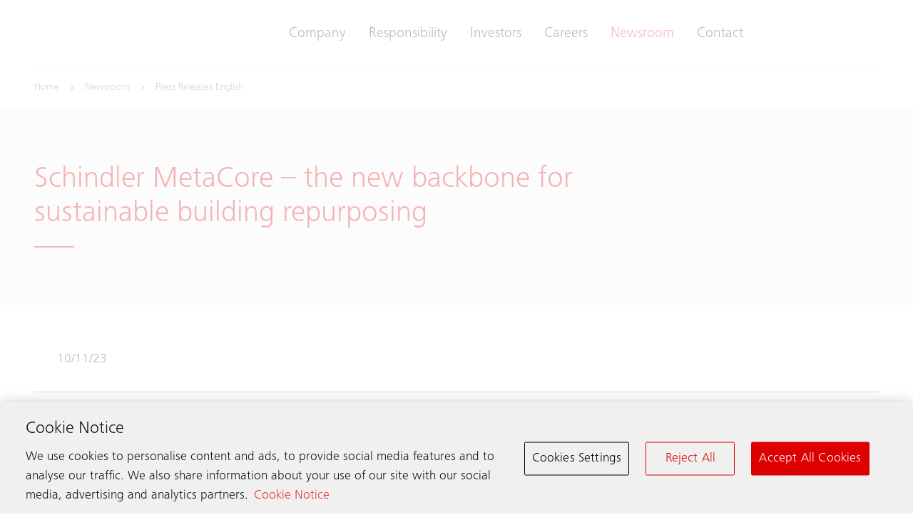

--- FILE ---
content_type: text/html;charset=utf-8
request_url: https://group.schindler.com/en/media/press-releases/schindler-metacore-the-new-backbone-for-sustainable-building-repurposing.html
body_size: 14142
content:

<!DOCTYPE HTML>

<html lang="en" dir="ltr">
    <head>
    <meta charset="UTF-8"/>
    <title>Schindler MetaCore – the new backbone for sustainable building repurposing | Schindler Group</title>
    <meta name="keywords" content="2023,MetaCore"/>
    <meta name="description" content="Schindler introduces Schindler MetaCore – the innovative solution that makes the repurposing of buildings simple and sustainable."/>
    <meta name="template" content="t06_article"/>
    <meta name="viewport" content="width=device-width, initial-scale=1"/>
    

    
    
<meta name="content-page-ref" content="TZzsClrkHm2KePTKngIfPxtPDT1Kn1cgGhCrTYGH9LVJH_cdC8z0b4k8kZQv1G4tQkMsFi6nuNO0mPW3o-uIuc_iuq7n5E1pWKQn-1jva8dLl7QmI9vaaVAw7aiyvZB3asmUl9MH8rTjiolnkEpm6xJa99rAhRUcGQ4hSiNEYGnUxPHUqivsv1n-v85clZFc"/>
<script defer="defer" type="text/javascript" src="/.rum/@adobe/helix-rum-js@%5E2/dist/rum-standalone.js"></script>
<link rel="canonical" href="https://group.schindler.com/en/media/press-releases/schindler-metacore-the-new-backbone-for-sustainable-building-repurposing.html"/>

    
  <meta property="og:title" content="Schindler MetaCore – the new backbone for sustainable building repurposing"/>

  <meta property="og:description" content="Schindler introduces Schindler MetaCore – the innovative solution that makes the repurposing of buildings simple and sustainable."/>

  <meta property="og:url" content="https://group.schindler.com/en/media/press-releases/schindler-metacore-the-new-backbone-for-sustainable-building-repurposing"/>

  <meta property="twitter:card" content="summary_large_image"/>

  <meta property="og:site_name" content="Welcome to the Schindler Group"/>

  <meta property="og:locale" content="en"/>

  <meta property="og:type" content="article"/>

  <meta property="article:published_time" content="2023-10-11"/>

    <!-- Content Security Policy -->

  <meta http-equiv="Content-Security-Policy" content="default-src &#39;self&#39; https://group.schindler.com; script-src &#39;report-sample&#39; &#39;self&#39; &#39;unsafe-inline&#39; https://*.hubspotusercontent-na1.net https://activitymap.adobe.com https://assets.adobedtm.com https://bat.bing.com https://cdn.cookielaw.org https://cdn.jsdelivr.net https://cdn.tt.omtrdc.net https://connect.facebook.net https://exc-unifiedcontent.experience.adobe.net https://forms.hsforms.com https://geolocation.onetrust.com https://gist.github.com https://googleads.g.doubleclick.net https://group.schindler.com https://irpages2.equitystory.com https://js.hs-analytics.net https://js.hs-banner.com https://js.hs-scripts.com https://js.hsforms.net https://js.hubspot.com https://js.usemessages.com/conversations-embed.js https://platform.linkedin.com https://platform.twitter.com https://player.vimeo.com https://s16.tiktokcdn.com https://sf16-scmcdn-sg.ibytedtos.com/goofy/tiktok/falcon/embed https://snap.licdn.com https://stoerungsmeldung.haushahn.de https://web-sdk.aptrinsic.com https://www.google-analytics.com https://www.google.com https://www.googleadservices.com https://www.googletagmanager.com https://www.gstatic.com https://www.tiktok.com https://www.youtube.com; style-src &#39;report-sample&#39; &#39;self&#39; &#39;unsafe-inline&#39; https://cdn.jsdelivr.net https://cdn.tt.omtrdc.net https://exc-unifiedcontent.experience.adobe.net https://github.githubassets.com https://group.schindler.com https://s16.tiktokcdn.com https://web-sdk.aptrinsic.com; object-src &#39;none&#39;; base-uri &#39;self&#39; https://group.schindler.com; connect-src &#39;self&#39; https://*.112.2o7.net https://*.hubspot.com https://analytics.google.com https://api.hubspot.com https://cdn.cookielaw.org https://cdn.linkedin.oribi.io https://dpm.demdex.net https://esp-m.aptrinsic.com https://exc-unifiedcontent.experience.adobe.net https://forms.hsforms.com https://geolocation.onetrust.com https://google.com https://group.schindler.com https://ims-na1.adobelogin.com https://notify.adobe.io https://privacyportal-de.onetrust.com https://px.ads.linkedin.com https://region1.google-analytics.com https://schindler.tt.omtrdc.net https://sf-hs-sg.ibytedtos.com https://smetrics.schindler.com https://stats.g.doubleclick.net https://telemetry.adobe.io https://vimeo.com https://www.facebook.com https://www.google-analytics.com https://www.google.com; font-src &#39;self&#39; data: https://group.schindler.com https://use.typekit.net; frame-src &#39;self&#39; https://*.doubleclick.net https://activitymap.adobe.com https://charts3.equitystory.com https://forms.hsforms.com https://irpages2.eqs.com https://platform.twitter.com https://player.vimeo.com https://schindler.demdex.net https://schindler.experiencecloud.adobe.com https://stoerungsmeldung.haushahn.de https://www.facebook.com https://www.google.com https://www.googletagmanager.com https://www.instagram.com https://www.linkedin.com https://www.schindlerplus.ch https://www.tiktok.com https://www.youtube-nocookie.com/; img-src  https://region1.google-analytics.com &#39;self&#39; data: https://*.doubleclick.net https://*.hsforms.com https://*.privacysandbox.googleadservices.com https://bat.bing.com https://cdn.cookielaw.org https://cm.everesttech.net https://dpm.demdex.net https://exc-unifiedcontent.experience.adobe.net https://google.com https://googleads.g.doubleclick.net https://group.schindler.com https://insight.adsrvr.org https://js.hsforms.net https://perf.hsforms.com https://px.ads.linkedin.com https://px4.ads.linkedin.com https://schindlerwebsiteglobalproduction.112.2o7.net https://schindlerwebsiteglobalstage.112.2o7.net https://smetrics.schindler.com https://track.hubspot.com https://www.facebook.com https://www.google-analytics.com https://www.google.com https://www.google.de https://www.googletagmanager.com https://www.linkedin.com; manifest-src &#39;self&#39;; media-src &#39;self&#39; https://group.schindler.com; worker-src &#39;self&#39;; form-action &#39;self&#39; https://*.hsforms.com https://*.hubspot.com https://api.schindler-kontakte.de https://group.schindler.com https://www.facebook.com; "/>




<link rel="apple-touch-icon" sizes="180x180" href="/etc.clientlibs/schindler-aem/clientlibs/sc.app/resources/favicon/apple-touch-icon.png"/>
<link rel="icon" type="image/png" sizes="32x32" href="/etc.clientlibs/schindler-aem/clientlibs/sc.app/resources/favicon/favicon-32x32.png"/>
<link rel="icon" type="image/png" sizes="16x16" href="/etc.clientlibs/schindler-aem/clientlibs/sc.app/resources/favicon/favicon-16x16.png"/>
<link rel="mask-icon" href="/etc.clientlibs/schindler-aem/clientlibs/sc.app/resources/favicon/safari-pinned-tab.svg" color="red"/>


  <script type="application/ld+json">
    {
      "@context" : "https://schema.org",
      "@type" : "WebSite",
      "name" : "Schindler Group",
      "url" : "https://group.schindler.com/"
    }
  </script>



  
<link href="/etc.clientlibs/schindler-aem/clientlibs/sc.app.lc-13b5770ddc27141fdfa05ccacacd32a7-lc.min.css" rel="stylesheet" type="text/css">

  


  
<link href="/etc.clientlibs/schindler-aem/clientlibs/sc.corecomponents.lc-d1703b5bb594a3cee72be5aeaad07387-lc.min.css" rel="stylesheet" type="text/css">

  








  <script src="https://cdn.cookielaw.org/scripttemplates/otSDKStub.js" data-document-language="true" type="text/javascript" charset="UTF-8" data-domain-script="80716f83-390b-4197-8c79-dae805ffd0b5"></script>
  <script type="text/javascript">
    function OptanonWrapper() { }
  </script>

  
    <script type="text/plain" class="optanon-category-prf">
      (function(w,d,s,l,i){w[l]=w[l]||[];w[l].push({'gtm.start':
new Date().getTime(),event:'gtm.js'});var f=d.getElementsByTagName(s)[0],
j=d.createElement(s),dl=l!='dataLayer'?'&l='+l:'';j.async=true;j.src=
'https://www.googletagmanager.com/gtm.js?id='+i+dl;f.parentNode.insertBefore(j,f);
})(window,document,'script','dataLayer','GTM-T29W5V22');
    </script>
  

  
    <script type="text/plain" class="optanon-category-trg">
      _linkedin_partner_id = '2767185';
window._linkedin_data_partner_ids = window._linkedin_data_partner_ids || [];
window._linkedin_data_partner_ids.push(_linkedin_partner_id);

(function(l) {
    if (!l) {
        window.lintrk = function(a,b)
        {window.lintrk.q.push([a,b])};
        window.lintrk.q=[]
    }
    var s = document.getElementsByTagName('script')[0];
    var b = document.createElement('script');
    b.type = 'text/javascript';b.async = true;
    b.src = 'https://snap.licdn.com/li.lms-analytics/insight.min.js';
    s.parentNode.insertBefore(b, s);
var n = document.createElement('noscript');
var i =  document.createElement('img');
i.src = "https://px.ads.linkedin.com/collect/?pid=2767185&fmt=gif";
i.height = "1";
i.width = "1";
i.style = "display:none;";
i.alt = "";
n.appendChild(i);
 s.parentNode.insertBefore(n, s);
})(window.lintrk);

    </script>
  

  







  <script id="hs-script-loader" type="text/plain" class="optanon-category-prf" async defer src="//js.hs-scripts.com/5836948.js"></script>





  <meta name="google-site-verification" content="HUl2lqrJwGaSFhD9yBqU1M_QRUddMqhsuz4dO3Tq0dU" />





<meta name="robots" content="index, follow"/>


<link rel="canonical" href="https://group.schindler.com/en/media/press-releases/schindler-metacore-the-new-backbone-for-sustainable-building-repurposing.html"/>



  <link rel="alternate" hreflang="en" href="https://group.schindler.com/en/media/press-releases/schindler-metacore-the-new-backbone-for-sustainable-building-repurposing.html"/>




    
    
    

    

    



    


        <script type="text/javascript" src="//assets.adobedtm.com/64e404e84050/25964ee803cd/launch-9e0b53a2f4b6.min.js" async></script>


    
    
    

    
    
</head>
    <body class="article page basicpage" id="page-42b0eeb033" data-cmp-data-layer-enabled>
        <script>
          window.adobeDataLayer = window.adobeDataLayer || [];
          adobeDataLayer.push({
              page: JSON.parse("{\x22page\u002D42b0eeb033\x22:{\x22sc:market\x22:\x22group\x22,\x22sc:launch:skipConsent\x22:false,\x22sc:siteSection\x22:\x22media\x22,\x22sc:hierarchyLevel1\x22:\x22Newsroom\x22,\x22sc:hierarchyLevel2\x22:\x22Press Releases English\x22,\x22sc:hierarchyLevel3\x22:\x22Schindler MetaCore – the new backbone for sustainable building repurposing\x22,\x22sc:url\x22:\x22https:\/\/group.schindler.com\/en\/media\/press\u002Dreleases\/schindler\u002Dmetacore\u002Dthe\u002Dnew\u002Dbackbone\u002Dfor\u002Dsustainable\u002Dbuilding\u002Drepurposing.html\x22,\x22sc:id\x22:\x22en : media : press\u002Dreleases : schindler\u002Dmetacore\u002Dthe\u002Dnew\u002Dbackbone\u002Dfor\u002Dsustainable\u002Dbuilding\u002Drepurposing\x22,\x22sc:path\x22:\x22\/en\/media\/press\u002Dreleases\/schindler\u002Dmetacore\u002Dthe\u002Dnew\u002Dbackbone\u002Dfor\u002Dsustainable\u002Dbuilding\u002Drepurposing\x22,\x22xdm:language\x22:\x22en\x22,\x22dc:description\x22:\x22Schindler introduces Schindler MetaCore – the innovative solution that makes the repurposing of buildings simple and sustainable.\x22,\x22repo:path\x22:\x22\/content\/website\/group\/en\/media\/press\u002Dreleases\/schindler\u002Dmetacore\u002Dthe\u002Dnew\u002Dbackbone\u002Dfor\u002Dsustainable\u002Dbuilding\u002Drepurposing.html\x22,\x22dc:title\x22:\x22Schindler MetaCore – the new backbone for sustainable building repurposing\x22,\x22xdm:tags\x22:[\x222023\x22,\x22MetaCore\x22],\x22repo:modifyDate\x22:\x222025\u002D10\u002D14T21:02:43Z\x22,\x22xdm:template\x22:\x22\/conf\/schindler\u002Daem\/settings\/wcm\/templates\/t06_article\x22,\x22@type\x22:\x22wcm\u002Dio\/wcm\/core\/components\/page\/v2\/page\x22}}"),
              event:'cmp:show',
              eventInfo: {
                  path: 'page.page\u002D42b0eeb033'
              }
          });
        </script>
        
        
            




            



            <div class="container sc-m-page">
  
    <sc-m-sticky-header-container class="sc-m-sticky-header-container">
      <header>
        <sc-m-country-switch api-url="https://group.schindler.com/en/media/press-releases/schindler-metacore-the-new-backbone-for-sustainable-building-repurposing.countryswitch.json" class="sc-m-country-switch">
</sc-m-country-switch>

<sc-m-header class="sc-m-header " id="t50_header-dddc08acda" data-cmp-data-layer="{&#34;t50_header-dddc08acda&#34;:{&#34;parentId&#34;:&#34;responsivegrid-c4df43134f&#34;,&#34;@type&#34;:&#34;schindler-aem/core/components/templating/t50_header&#34;,&#34;dc:description&#34;:&#34;&#34;}}">
  <div class="sc-grid">
    <div class="sc-grid-row">
      <div class="sc-grid-col-mq1-12 sc-m-header__items-wrapper">
        <div class="sc-m-header__logo-wrapper">
          
<div class="sc-e-logo " title="Elevators, Escalators &amp; Moving Walks">
  <a class="sc-e-button sc-e-button--tertiary sc-e-button--icon-only sc-m-header__cta" tabindex="0" data-cmp-clickable="true" href="https://group.schindler.com/en.html">
    <span class="sc-h-screenreader-only">Elevators, Escalators &amp; Moving Walks</span>
    <sc-e-icon class="sc-e-icon sc-e-button__icon" icon-id="sc-icon-logo-schindler"></sc-e-icon>
  </a>
</div>

          


        </div>
        <div class="sc-m-header__navigation-wrapper">

          
          

<nav class="sc-m-header__navigation">
  <ul class="sc-m-header__navigation-list">
    <li class="sc-m-header__navigation-item">
      <a class="sc-m-header__navigation-link " data-flyout-id="flyoutId-company" data-cmp-clickable="true" href="https://group.schindler.com/en/company.html">Company</a>
    </li>
  
    <li class="sc-m-header__navigation-item">
      <a class="sc-m-header__navigation-link " data-flyout-id="flyoutId-responsibility" data-cmp-clickable="true" href="https://group.schindler.com/en/responsibility.html">Responsibility </a>
    </li>
  
    <li class="sc-m-header__navigation-item">
      <a class="sc-m-header__navigation-link " data-flyout-id="flyoutId-investor-relations" data-cmp-clickable="true" href="https://group.schindler.com/en/investor-relations.html">Investors</a>
    </li>
  
    <li class="sc-m-header__navigation-item">
      <a class="sc-m-header__navigation-link " data-flyout-id="flyoutId-careers" data-cmp-clickable="true" href="https://group.schindler.com/en/careers.html">Careers</a>
    </li>
  
    <li class="sc-m-header__navigation-item">
      <a class="sc-m-header__navigation-link sc-m-navigation__item-link--is-current-page" data-flyout-id="flyoutId-media" data-cmp-clickable="true" href="https://group.schindler.com/en/media.html">Newsroom</a>
    </li>
  
    <li class="sc-m-header__navigation-item">
      <a class="sc-m-header__navigation-link " data-flyout-id="flyoutId-contact" data-cmp-clickable="true" href="https://group.schindler.com/en/contact.html">Contact</a>
    </li>
  </ul>
</nav>

        </div>
        <div class="sc-m-header__cta-wrapper">
          
  <a class="sc-e-button sc-e-button--tertiary sc-e-button--icon-only sc-m-header__cta sc-m-header__cta--search " title="Search" data-cmp-clickable="true" href="https://group.schindler.com/en/system/search.html">
    <span class="sc-h-screenreader-only">Search</span>
    <sc-e-icon class="sc-e-icon sc-e-button__icon" icon-id="sc-icon-search"></sc-e-icon>
  </a>

        
          
  <a class="sc-e-button sc-e-button--tertiary sc-e-button--icon-only sc-m-header__cta " target="_self" title="Schindler worldwide" data-cmp-clickable="true" href="https://group.schindler.com/en/system/worldwide.html">
    <span class="sc-h-screenreader-only">Schindler worldwide</span>
    <sc-e-icon class="sc-e-icon sc-e-button__icon" icon-id="sc-icon-global"></sc-e-icon>
  </a>

        </div>
        
        <div class="sc-m-header__menu-toggle-wrapper">
          <button type="button" class="sc-e-button sc-e-button--tertiary sc-e-button--icon-only sc-m-header__cta sc-m-header__cta-burger" tabindex="0" aria-expanded="false" aria-controls="SCMainNavigation">
            <span class="sc-h-screenreader-only">Open navigation</span>
            <sc-e-icon class="sc-e-icon sc-e-button__icon" icon-id="sc-icon-menu" aria-expanded="false" aria-controls="SCMainNavigation"></sc-e-icon>
          </button>
        </div>
      </div>
    </div>
  </div>

  
  

<sc-m-navigation role="navigation" class="sc-m-navigation" id="SCMainNavigation" data-cmp-data-layer="{&#34;SCMainNavigation&#34;:{&#34;parentId&#34;:&#34;responsivegrid-c4df43134f&#34;,&#34;@type&#34;:&#34;schindler-aem/core/components/templating/t50_header&#34;,&#34;dc:description&#34;:&#34;&#34;}}" aria-label="Navigation">

  
  <div class="sc-m-navigation__logo-group">
    
  
    <a class="sc-m-navigation__logo-link" data-cmp-clickable="true" href="https://group.schindler.com/en.html">
      <span class="sc-h-screenreader-only">Elevators, Escalators &amp; Moving Walks</span>
      <sc-e-icon class="sc-e-icon sc-m-navigation__logo" icon-id="sc-icon-logo-schindler" aria-hidden="true"></sc-e-icon>
    </a>
  

    
  

  </div>

  
  <ul class="sc-m-navigation__group-list">
    <li class="sc-m-navigation__item sc-m-navigation__item--priority">
      <a class="sc-m-navigation__item-link " data-flyout-id="flyoutId-company" data-cmp-clickable href="https://group.schindler.com/en/company.html">Company</a>

      
      <div class="sc-m-navigation__group sc-m-navigation__group--level-2">
        <ul class="sc-m-navigation__group-list" aria-label="Company">

          
          

          
          
            <li class="sc-m-navigation__item">
              <a class="sc-m-navigation__item-link  " data-cmp-clickable href="https://group.schindler.com/en/company/profile.html">Profile</a>

              
              
            </li>
          
            <li class="sc-m-navigation__item">
              <a class="sc-m-navigation__item-link  " data-cmp-clickable href="https://group.schindler.com/en/company/products.html">Products &amp; services</a>

              
              
            </li>
          
            <li class="sc-m-navigation__item">
              <a class="sc-m-navigation__item-link  " data-cmp-clickable href="https://group.schindler.com/en/company/innovations.html">Innovation</a>

              
              
            </li>
          
            <li class="sc-m-navigation__item">
              <a class="sc-m-navigation__item-link  " data-cmp-clickable href="https://group.schindler.com/en/company/culture.html">Our values</a>

              
              
            </li>
          
            <li class="sc-m-navigation__item">
              <a class="sc-m-navigation__item-link  " data-cmp-clickable href="https://group.schindler.com/en/company/history.html">History</a>

              
              
            </li>
          
            <li class="sc-m-navigation__item">
              <a class="sc-m-navigation__item-link  sc-m-navigation__item-link--has-level-3" data-cmp-clickable href="https://group.schindler.com/en/company/corporate-governance.html">Corporate Governance</a>

              
              <div class="sc-m-navigation__group sc-m-navigation__group--level-3">
                <ul class="sc-m-navigation__group-list" aria-label="Corporate Governance">

                  
                  <li class="sc-m-navigation__item">
                    <a class="sc-m-navigation__item-link" data-cmp-clickable href="https://group.schindler.com/en/company/corporate-governance.html">Overview</a>
                    <p class="sc-m-navigation__item-description">Our Corporate Governance Report contains the information required by the Directive on Information Relating to Corporate Governance issued by the SIX Swiss Exchange.</p>
                  </li>

                  
                  
                    <li class="sc-m-navigation__item">
                      <a class="sc-m-navigation__item-link " data-cmp-clickable href="https://group.schindler.com/en/company/corporate-governance/board-of-directors.html">Board of Directors</a>
                      <p class="sc-m-navigation__item-description">Find out more about the Board of Directors of the Schindler Group.</p>
                    </li>
                  
                    <li class="sc-m-navigation__item">
                      <a class="sc-m-navigation__item-link " data-cmp-clickable href="https://group.schindler.com/en/company/corporate-governance/board-of-committees.html">Board Committees</a>
                      <p class="sc-m-navigation__item-description">The Board of Directors delegates certain duties to committees formed from its own members. It has appointed four standing committees.</p>
                    </li>
                  
                    <li class="sc-m-navigation__item">
                      <a class="sc-m-navigation__item-link " data-cmp-clickable href="https://group.schindler.com/en/company/corporate-governance/group-executive-committee.html">Group Executive Committee</a>
                      <p class="sc-m-navigation__item-description">Meet the Members of Group Executive Committee of the Schindler Group.</p>
                    </li>
                  
                    <li class="sc-m-navigation__item">
                      <a class="sc-m-navigation__item-link " data-cmp-clickable href="https://group.schindler.com/en/company/corporate-governance/organizational-regulations.html">Organizational regulations</a>
                      <p class="sc-m-navigation__item-description">The Organizational Regulations of the Schindler Group are based on articles 716, 716a and 716b of the Swiss Code of Obligations and the Articles of Association of Schindler Holding Ltd.</p>
                    </li>
                  
                    <li class="sc-m-navigation__item">
                      <a class="sc-m-navigation__item-link " data-cmp-clickable href="https://group.schindler.com/en/company/corporate-governance/articles-of-association.html">Articles of Association</a>
                      <p class="sc-m-navigation__item-description">Read the current binding German version of the Articles of Association of Schindler Holding Ltd., as well as the English translation.</p>
                    </li>
                  
                </ul>
                <button type="button" class="sc-m-navigation__back sc-m-navigation__back--level-3">
                  <span class="sc-h-screenreader-only">Go back</span>
                  <sc-e-icon class="sc-e-icon sc-m-navigation__back-icon" icon-id="sc-icon-arrow-left" aria-hidden="true"></sc-e-icon>
                </button>
                <button type="button" class="sc-m-navigation__close" title="Close navigation">
                  <span class="sc-h-screenreader-only">Close navigation</span>
                  <sc-e-icon class="sc-e-icon sc-m-navigation__close-icon" icon-id="sc-icon-close" aria-hidden="true"></sc-e-icon>
                </button>
              </div>
            </li>
          
            <li class="sc-m-navigation__item">
              <a class="sc-m-navigation__item-link  sc-m-navigation__item-link--has-level-3" data-cmp-clickable href="https://group.schindler.com/en/company/suppliers.html">Suppliers</a>

              
              <div class="sc-m-navigation__group sc-m-navigation__group--level-3">
                <ul class="sc-m-navigation__group-list" aria-label="Suppliers">

                  
                  <li class="sc-m-navigation__item">
                    <a class="sc-m-navigation__item-link" data-cmp-clickable href="https://group.schindler.com/en/company/suppliers.html">Overview</a>
                    <p class="sc-m-navigation__item-description">Our Strategic Sourcing Organization works closely with our regional sourcing organizations to deliver competitive, innovative, and sustainable supply solutions for Schindler globally. </p>
                  </li>

                  
                  
                    <li class="sc-m-navigation__item">
                      <a class="sc-m-navigation__item-link " data-cmp-clickable href="https://group.schindler.com/en/company/suppliers/global-organization.html">Global organization</a>
                      <p class="sc-m-navigation__item-description">Our global purchasing organization is managed by a network of category and country teams, who work closely together to achieve maximum results.</p>
                    </li>
                  
                    <li class="sc-m-navigation__item">
                      <a class="sc-m-navigation__item-link " data-cmp-clickable href="https://group.schindler.com/en/company/suppliers/spend-categories.html">Spend categories</a>
                      <p class="sc-m-navigation__item-description">The Category structure defines the global material and service categories supplying the Schindler Group and drives the management of the spend and the supply base.</p>
                    </li>
                  
                </ul>
                <button type="button" class="sc-m-navigation__back sc-m-navigation__back--level-3">
                  <span class="sc-h-screenreader-only">Go back</span>
                  <sc-e-icon class="sc-e-icon sc-m-navigation__back-icon" icon-id="sc-icon-arrow-left" aria-hidden="true"></sc-e-icon>
                </button>
                <button type="button" class="sc-m-navigation__close" title="Close navigation">
                  <span class="sc-h-screenreader-only">Close navigation</span>
                  <sc-e-icon class="sc-e-icon sc-m-navigation__close-icon" icon-id="sc-icon-close" aria-hidden="true"></sc-e-icon>
                </button>
              </div>
            </li>
          
        </ul>
        
        
  
  <a class="sc-e-button sc-e-button--icon-left sc-m-navigation__cta" target="_self" title="Schindler worldwide" href="https://group.schindler.com/en/system/worldwide.html">
    <span class="sc-e-button__label">Schindler worldwide</span>
    <sc-e-icon class="sc-e-icon sc-e-button__icon" icon-id="sc-icon-global" title="Schindler worldwide"></sc-e-icon>
  </a>

        
        
  
  

        
        <button type="button" class="sc-m-navigation__back sc-m-navigation__back--level-2">
          <span class="sc-h-screenreader-only">Go back</span>
          <sc-e-icon class="sc-e-icon sc-m-navigation__back-icon" icon-id="sc-icon-arrow-left" aria-hidden="true"></sc-e-icon>
        </button>
        <button type="button" class="sc-m-navigation__close" title="Close navigation">
          <span class="sc-h-screenreader-only">Close navigation</span>
          <sc-e-icon class="sc-e-icon sc-m-navigation__close-icon" icon-id="sc-icon-close" aria-hidden="true"></sc-e-icon>
        </button>
      </div>
    </li>
  
    <li class="sc-m-navigation__item sc-m-navigation__item--priority">
      <a class="sc-m-navigation__item-link " data-flyout-id="flyoutId-responsibility" data-cmp-clickable href="https://group.schindler.com/en/responsibility.html">Responsibility </a>

      
      <div class="sc-m-navigation__group sc-m-navigation__group--level-2">
        <ul class="sc-m-navigation__group-list" aria-label="Responsibility ">

          
          <li class="sc-m-navigation__item">
            <a class="sc-m-navigation__item-link " data-cmp-clickable href="https://group.schindler.com/en/responsibility.html">Overview</a>
          </li>

          
          
            <li class="sc-m-navigation__item">
              <a class="sc-m-navigation__item-link  " data-cmp-clickable href="https://group.schindler.com/en/responsibility/roadmap.html">Our Sustainability Roadmap</a>

              
              
            </li>
          
            <li class="sc-m-navigation__item">
              <a class="sc-m-navigation__item-link  " data-cmp-clickable href="https://group.schindler.com/en/responsibility/climate-transition-plan.html">Climate Transition Plan</a>

              
              
            </li>
          
            <li class="sc-m-navigation__item">
              <a class="sc-m-navigation__item-link  sc-m-navigation__item-link--has-level-3" data-cmp-clickable href="https://group.schindler.com/en/responsibility/environment.html">Environment</a>

              
              <div class="sc-m-navigation__group sc-m-navigation__group--level-3">
                <ul class="sc-m-navigation__group-list" aria-label="Environment">

                  
                  

                  
                  
                    <li class="sc-m-navigation__item">
                      <a class="sc-m-navigation__item-link " data-cmp-clickable href="https://group.schindler.com/en/responsibility/environment/climate.html">Climate</a>
                      <p class="sc-m-navigation__item-description">We are continually searching for innovative ways to reduce the carbon intensity of our vehicle fleet. And, by increasing the use of remote monitoring and adaptive servicing of our products, we are further reducing the need to travel.</p>
                    </li>
                  
                    <li class="sc-m-navigation__item">
                      <a class="sc-m-navigation__item-link " data-cmp-clickable href="https://group.schindler.com/en/responsibility/environment/production-site-ecology.html">Environmental management at our sites</a>
                      <p class="sc-m-navigation__item-description">We are continuously looking for ways to do more to tackle climate change through minimizing our environmental impact at our sites.</p>
                    </li>
                  
                </ul>
                <button type="button" class="sc-m-navigation__back sc-m-navigation__back--level-3">
                  <span class="sc-h-screenreader-only">Go back</span>
                  <sc-e-icon class="sc-e-icon sc-m-navigation__back-icon" icon-id="sc-icon-arrow-left" aria-hidden="true"></sc-e-icon>
                </button>
                <button type="button" class="sc-m-navigation__close" title="Close navigation">
                  <span class="sc-h-screenreader-only">Close navigation</span>
                  <sc-e-icon class="sc-e-icon sc-m-navigation__close-icon" icon-id="sc-icon-close" aria-hidden="true"></sc-e-icon>
                </button>
              </div>
            </li>
          
            <li class="sc-m-navigation__item">
              <a class="sc-m-navigation__item-link  sc-m-navigation__item-link--has-level-3" data-cmp-clickable href="https://group.schindler.com/en/responsibility/people.html">People</a>

              
              <div class="sc-m-navigation__group sc-m-navigation__group--level-3">
                <ul class="sc-m-navigation__group-list" aria-label="People">

                  
                  

                  
                  
                    <li class="sc-m-navigation__item">
                      <a class="sc-m-navigation__item-link " data-cmp-clickable href="https://group.schindler.com/en/responsibility/people/inclusion-and-diversity.html">Inclusion &amp; Diversity</a>
                      <p class="sc-m-navigation__item-description">Our global presence gives us access to the full spectrum of human diversity – reinforcing our ability to adapt and innovate.</p>
                    </li>
                  
                    <li class="sc-m-navigation__item">
                      <a class="sc-m-navigation__item-link " data-cmp-clickable href="https://group.schindler.com/en/responsibility/people/safety.html">Safety</a>
                      <p class="sc-m-navigation__item-description">Every day, we move more than 2 billion passengers, who rely on our products to get around – that means the safety and reliability of our products are critical.</p>
                    </li>
                  
                    <li class="sc-m-navigation__item">
                      <a class="sc-m-navigation__item-link " data-cmp-clickable href="https://group.schindler.com/en/responsibility/people/communities.html">Communities</a>
                      <p class="sc-m-navigation__item-description">We make a positive contribution to communities through our targeted Responsibility initiatives.</p>
                    </li>
                  
                </ul>
                <button type="button" class="sc-m-navigation__back sc-m-navigation__back--level-3">
                  <span class="sc-h-screenreader-only">Go back</span>
                  <sc-e-icon class="sc-e-icon sc-m-navigation__back-icon" icon-id="sc-icon-arrow-left" aria-hidden="true"></sc-e-icon>
                </button>
                <button type="button" class="sc-m-navigation__close" title="Close navigation">
                  <span class="sc-h-screenreader-only">Close navigation</span>
                  <sc-e-icon class="sc-e-icon sc-m-navigation__close-icon" icon-id="sc-icon-close" aria-hidden="true"></sc-e-icon>
                </button>
              </div>
            </li>
          
            <li class="sc-m-navigation__item">
              <a class="sc-m-navigation__item-link  sc-m-navigation__item-link--has-level-3" data-cmp-clickable href="https://group.schindler.com/en/responsibility/value-chain.html">Value chain</a>

              
              <div class="sc-m-navigation__group sc-m-navigation__group--level-3">
                <ul class="sc-m-navigation__group-list" aria-label="Value chain">

                  
                  

                  
                  
                    <li class="sc-m-navigation__item">
                      <a class="sc-m-navigation__item-link " data-cmp-clickable href="https://group.schindler.com/en/responsibility/value-chain/product-sustainability.html">Product sustainability</a>
                      <p class="sc-m-navigation__item-description">Quality and innovation guide our investments to improve the environmental performance of our products.</p>
                    </li>
                  
                    <li class="sc-m-navigation__item">
                      <a class="sc-m-navigation__item-link " data-cmp-clickable href="https://group.schindler.com/en/responsibility/value-chain/smart-urban-mobility.html">Pioneer smart urban mobility</a>
                      <p class="sc-m-navigation__item-description">We pioneer smart mobility with our ideas &amp; solutions, keeping an ever-growing urban world easily accessible and making each trip safe, efficient, and secure.</p>
                    </li>
                  
                    <li class="sc-m-navigation__item">
                      <a class="sc-m-navigation__item-link " data-cmp-clickable href="https://group.schindler.com/en/responsibility/value-chain/supply-chain-engagement.html">Supply Chain engagement</a>
                      <p class="sc-m-navigation__item-description">We are committed to increase sustainability and environmental awareness in our supply chain while maintaining high standards of safety &amp; quality.</p>
                    </li>
                  
                    <li class="sc-m-navigation__item">
                      <a class="sc-m-navigation__item-link " data-cmp-clickable href="https://group.schindler.com/en/responsibility/value-chain/cyber-resilient-across-the-organization.html">Cyber resilient across the organization</a>
                      <p class="sc-m-navigation__item-description">Information security is not the exclusive domain of our IT department – we want it to be everyone’s business. Building our cyber resilience is part of our corporate risk management approach and an ongoing effort.</p>
                    </li>
                  
                </ul>
                <button type="button" class="sc-m-navigation__back sc-m-navigation__back--level-3">
                  <span class="sc-h-screenreader-only">Go back</span>
                  <sc-e-icon class="sc-e-icon sc-m-navigation__back-icon" icon-id="sc-icon-arrow-left" aria-hidden="true"></sc-e-icon>
                </button>
                <button type="button" class="sc-m-navigation__close" title="Close navigation">
                  <span class="sc-h-screenreader-only">Close navigation</span>
                  <sc-e-icon class="sc-e-icon sc-m-navigation__close-icon" icon-id="sc-icon-close" aria-hidden="true"></sc-e-icon>
                </button>
              </div>
            </li>
          
            <li class="sc-m-navigation__item">
              <a class="sc-m-navigation__item-link  sc-m-navigation__item-link--has-level-3" data-cmp-clickable href="https://group.schindler.com/en/responsibility/ethics-and-compliance.html">Ethics and compliance</a>

              
              <div class="sc-m-navigation__group sc-m-navigation__group--level-3">
                <ul class="sc-m-navigation__group-list" aria-label="Ethics and compliance">

                  
                  <li class="sc-m-navigation__item">
                    <a class="sc-m-navigation__item-link" data-cmp-clickable href="https://group.schindler.com/en/responsibility/ethics-and-compliance.html">Overview</a>
                    <p class="sc-m-navigation__item-description">All Schindler employees commit themselves to observe the highest ethical standards of professional and personal conduct in their interactions with …</p>
                  </li>

                  
                  
                    <li class="sc-m-navigation__item">
                      <a class="sc-m-navigation__item-link " data-cmp-clickable href="https://group.schindler.com/en/responsibility/ethics-and-compliance/educate.html">Educate</a>
                      <p class="sc-m-navigation__item-description">In the Educate stage of the Compliance Program activities &amp; processes are implemented which are designed to avoid compliance violations before they occur.</p>
                    </li>
                  
                    <li class="sc-m-navigation__item">
                      <a class="sc-m-navigation__item-link " data-cmp-clickable href="https://group.schindler.com/en/responsibility/ethics-and-compliance/examine.html">Examine</a>
                      <p class="sc-m-navigation__item-description">In the Examine stage of the Compliance Program processes to detect hints of possible violations (&#34;Red Flags&#34;) are implemented.</p>
                    </li>
                  
                    <li class="sc-m-navigation__item">
                      <a class="sc-m-navigation__item-link " data-cmp-clickable href="https://group.schindler.com/en/responsibility/ethics-and-compliance/enforce.html">Enforce</a>
                      <p class="sc-m-navigation__item-description">In the Enforce stage of the Compliance Program suspicions of violations are investigated, corrective actions taken and the responsible employees sanctioned.</p>
                    </li>
                  
                </ul>
                <button type="button" class="sc-m-navigation__back sc-m-navigation__back--level-3">
                  <span class="sc-h-screenreader-only">Go back</span>
                  <sc-e-icon class="sc-e-icon sc-m-navigation__back-icon" icon-id="sc-icon-arrow-left" aria-hidden="true"></sc-e-icon>
                </button>
                <button type="button" class="sc-m-navigation__close" title="Close navigation">
                  <span class="sc-h-screenreader-only">Close navigation</span>
                  <sc-e-icon class="sc-e-icon sc-m-navigation__close-icon" icon-id="sc-icon-close" aria-hidden="true"></sc-e-icon>
                </button>
              </div>
            </li>
          
            <li class="sc-m-navigation__item">
              <a class="sc-m-navigation__item-link  " data-cmp-clickable href="https://group.schindler.com/en/responsibility/policies-and-reports.html">Policies and reports</a>

              
              
            </li>
          
        </ul>
        
        
  
  <a class="sc-e-button sc-e-button--icon-left sc-m-navigation__cta" target="_self" title="Schindler worldwide" href="https://group.schindler.com/en/system/worldwide.html">
    <span class="sc-e-button__label">Schindler worldwide</span>
    <sc-e-icon class="sc-e-icon sc-e-button__icon" icon-id="sc-icon-global" title="Schindler worldwide"></sc-e-icon>
  </a>

        
        
  
  

        
        <button type="button" class="sc-m-navigation__back sc-m-navigation__back--level-2">
          <span class="sc-h-screenreader-only">Go back</span>
          <sc-e-icon class="sc-e-icon sc-m-navigation__back-icon" icon-id="sc-icon-arrow-left" aria-hidden="true"></sc-e-icon>
        </button>
        <button type="button" class="sc-m-navigation__close" title="Close navigation">
          <span class="sc-h-screenreader-only">Close navigation</span>
          <sc-e-icon class="sc-e-icon sc-m-navigation__close-icon" icon-id="sc-icon-close" aria-hidden="true"></sc-e-icon>
        </button>
      </div>
    </li>
  
    <li class="sc-m-navigation__item sc-m-navigation__item--priority">
      <a class="sc-m-navigation__item-link " data-flyout-id="flyoutId-investor-relations" data-cmp-clickable href="https://group.schindler.com/en/investor-relations.html">Investors</a>

      
      <div class="sc-m-navigation__group sc-m-navigation__group--level-2">
        <ul class="sc-m-navigation__group-list" aria-label="Investors">

          
          <li class="sc-m-navigation__item">
            <a class="sc-m-navigation__item-link " data-cmp-clickable href="https://group.schindler.com/en/investor-relations.html">Overview</a>
          </li>

          
          
            <li class="sc-m-navigation__item">
              <a class="sc-m-navigation__item-link  sc-m-navigation__item-link--has-level-3" data-cmp-clickable href="https://group.schindler.com/en/investor-relations/share-information.html">Share information</a>

              
              <div class="sc-m-navigation__group sc-m-navigation__group--level-3">
                <ul class="sc-m-navigation__group-list" aria-label="Share information">

                  
                  <li class="sc-m-navigation__item">
                    <a class="sc-m-navigation__item-link" data-cmp-clickable href="https://group.schindler.com/en/investor-relations/share-information.html">Overview</a>
                    <p class="sc-m-navigation__item-description">Schindler registered shares &amp; participation certificates are traded on the Swiss stock exchange since November 1, 1971.</p>
                  </li>

                  
                  
                    <li class="sc-m-navigation__item">
                      <a class="sc-m-navigation__item-link " data-cmp-clickable href="https://group.schindler.com/en/investor-relations/share-information/share-prices.html">Share price charts</a>
                      <p class="sc-m-navigation__item-description">Data is delayed by at least 15 minutes. All quotes are in local exchange time.</p>
                    </li>
                  
                    <li class="sc-m-navigation__item">
                      <a class="sc-m-navigation__item-link " data-cmp-clickable href="https://group.schindler.com/en/investor-relations/share-information/capital-structure.html">Share capital structure</a>
                      <p class="sc-m-navigation__item-description">Learn more about our capital structure and shareholders</p>
                    </li>
                  
                    <li class="sc-m-navigation__item">
                      <a class="sc-m-navigation__item-link " data-cmp-clickable href="https://group.schindler.com/en/investor-relations/share-information/dividends.html">Dividends</a>
                      <p class="sc-m-navigation__item-description">The dividend policy is earnings-related and provides for a payout ratio of 50% to 80% of consolidated net profit.</p>
                    </li>
                  
                    <li class="sc-m-navigation__item">
                      <a class="sc-m-navigation__item-link " data-cmp-clickable href="https://group.schindler.com/en/investor-relations/share-information/coverage.html">Coverage and consensus</a>
                      <p class="sc-m-navigation__item-description">Schindler is covered by various analysts. Their views, forecasts, and expectations may not necessarily reflect those of the company.</p>
                    </li>
                  
                    <li class="sc-m-navigation__item">
                      <a class="sc-m-navigation__item-link " data-cmp-clickable href="https://group.schindler.com/en/investor-relations/share-information/share-buyback-program.html">Share buyback program </a>
                      <p class="sc-m-navigation__item-description">Please find the reporting on Schindler buyback program of registered shares and participation certificates.</p>
                    </li>
                  
                </ul>
                <button type="button" class="sc-m-navigation__back sc-m-navigation__back--level-3">
                  <span class="sc-h-screenreader-only">Go back</span>
                  <sc-e-icon class="sc-e-icon sc-m-navigation__back-icon" icon-id="sc-icon-arrow-left" aria-hidden="true"></sc-e-icon>
                </button>
                <button type="button" class="sc-m-navigation__close" title="Close navigation">
                  <span class="sc-h-screenreader-only">Close navigation</span>
                  <sc-e-icon class="sc-e-icon sc-m-navigation__close-icon" icon-id="sc-icon-close" aria-hidden="true"></sc-e-icon>
                </button>
              </div>
            </li>
          
            <li class="sc-m-navigation__item">
              <a class="sc-m-navigation__item-link  sc-m-navigation__item-link--has-level-3" data-cmp-clickable href="https://group.schindler.com/en/investor-relations/results.html">Results</a>

              
              <div class="sc-m-navigation__group sc-m-navigation__group--level-3">
                <ul class="sc-m-navigation__group-list" aria-label="Results">

                  
                  <li class="sc-m-navigation__item">
                    <a class="sc-m-navigation__item-link" data-cmp-clickable href="https://group.schindler.com/en/investor-relations/results.html">Overview</a>
                    <p class="sc-m-navigation__item-description">Schindler reports on its financial performance on a quarterly basis.</p>
                  </li>

                  
                  
                    <li class="sc-m-navigation__item">
                      <a class="sc-m-navigation__item-link " data-cmp-clickable href="https://group.schindler.com/en/investor-relations/results/archive.html">Archive</a>
                      <p class="sc-m-navigation__item-description">Schindler reports on its financial performance on a quarterly basis. The documents in the reporting archive are available online only. For an overview click the corresponding year.</p>
                    </li>
                  
                    <li class="sc-m-navigation__item">
                      <a class="sc-m-navigation__item-link " data-cmp-clickable href="https://group.schindler.com/en/investor-relations/results/definition-on-non-gaap-items.html">Non-GAAP measures</a>
                      <p class="sc-m-navigation__item-description">We include certain non-GAAP measures in our Group Review comprise, which are not accounting measures as defined by IFRS.</p>
                    </li>
                  
                </ul>
                <button type="button" class="sc-m-navigation__back sc-m-navigation__back--level-3">
                  <span class="sc-h-screenreader-only">Go back</span>
                  <sc-e-icon class="sc-e-icon sc-m-navigation__back-icon" icon-id="sc-icon-arrow-left" aria-hidden="true"></sc-e-icon>
                </button>
                <button type="button" class="sc-m-navigation__close" title="Close navigation">
                  <span class="sc-h-screenreader-only">Close navigation</span>
                  <sc-e-icon class="sc-e-icon sc-m-navigation__close-icon" icon-id="sc-icon-close" aria-hidden="true"></sc-e-icon>
                </button>
              </div>
            </li>
          
            <li class="sc-m-navigation__item">
              <a class="sc-m-navigation__item-link  " data-cmp-clickable href="https://group.schindler.com/en/investor-relations/financial-calendar.html">Financial calendar</a>

              
              
            </li>
          
            <li class="sc-m-navigation__item">
              <a class="sc-m-navigation__item-link  " data-cmp-clickable href="https://group.schindler.com/en/investor-relations/events.html">Events</a>

              
              
            </li>
          
            <li class="sc-m-navigation__item">
              <a class="sc-m-navigation__item-link  " data-cmp-clickable href="https://group.schindler.com/en/investor-relations/annual-general-meetings.html">General meetings</a>

              
              
            </li>
          
            <li class="sc-m-navigation__item">
              <a class="sc-m-navigation__item-link  " data-cmp-clickable href="https://group.schindler.com/en/investor-relations/contact.html">Investor Relations contact</a>

              
              
            </li>
          
        </ul>
        
        
  
  <a class="sc-e-button sc-e-button--icon-left sc-m-navigation__cta" target="_self" title="Schindler worldwide" href="https://group.schindler.com/en/system/worldwide.html">
    <span class="sc-e-button__label">Schindler worldwide</span>
    <sc-e-icon class="sc-e-icon sc-e-button__icon" icon-id="sc-icon-global" title="Schindler worldwide"></sc-e-icon>
  </a>

        
        
  
  

        
        <button type="button" class="sc-m-navigation__back sc-m-navigation__back--level-2">
          <span class="sc-h-screenreader-only">Go back</span>
          <sc-e-icon class="sc-e-icon sc-m-navigation__back-icon" icon-id="sc-icon-arrow-left" aria-hidden="true"></sc-e-icon>
        </button>
        <button type="button" class="sc-m-navigation__close" title="Close navigation">
          <span class="sc-h-screenreader-only">Close navigation</span>
          <sc-e-icon class="sc-e-icon sc-m-navigation__close-icon" icon-id="sc-icon-close" aria-hidden="true"></sc-e-icon>
        </button>
      </div>
    </li>
  
    <li class="sc-m-navigation__item sc-m-navigation__item--priority">
      <a class="sc-m-navigation__item-link " data-flyout-id="flyoutId-careers" data-cmp-clickable href="https://group.schindler.com/en/careers.html">Careers</a>

      
      <div class="sc-m-navigation__group sc-m-navigation__group--level-2">
        <ul class="sc-m-navigation__group-list" aria-label="Careers">

          
          <li class="sc-m-navigation__item">
            <a class="sc-m-navigation__item-link " data-cmp-clickable href="https://group.schindler.com/en/careers.html">Overview</a>
          </li>

          
          
            <li class="sc-m-navigation__item">
              <a class="sc-m-navigation__item-link  sc-m-navigation__item-link--has-level-3" data-cmp-clickable href="https://group.schindler.com/en/careers/who-we-are.html">Who we are</a>

              
              <div class="sc-m-navigation__group sc-m-navigation__group--level-3">
                <ul class="sc-m-navigation__group-list" aria-label="Who we are">

                  
                  <li class="sc-m-navigation__item">
                    <a class="sc-m-navigation__item-link" data-cmp-clickable href="https://group.schindler.com/en/careers/who-we-are.html">Overview</a>
                    <p class="sc-m-navigation__item-description">Together, we&#39;re building the future, keeping the world moving, and making our communities accessible and sustainable.</p>
                  </li>

                  
                  
                    <li class="sc-m-navigation__item">
                      <a class="sc-m-navigation__item-link " data-cmp-clickable href="https://group.schindler.com/en/careers/who-we-are/values.html">Our values</a>
                      <p class="sc-m-navigation__item-description">Our values are the foundation of everything we do and allow us to remain a leading global player in the elevator and escalator industry.</p>
                    </li>
                  
                    <li class="sc-m-navigation__item">
                      <a class="sc-m-navigation__item-link " data-cmp-clickable href="https://group.schindler.com/en/careers/who-we-are/diversity.html">Inclusion and diversity</a>
                      <p class="sc-m-navigation__item-description">By building inclusive and diverse teams, we are laying the foundation for creativity, innovation, and effective decision-making.</p>
                    </li>
                  
                </ul>
                <button type="button" class="sc-m-navigation__back sc-m-navigation__back--level-3">
                  <span class="sc-h-screenreader-only">Go back</span>
                  <sc-e-icon class="sc-e-icon sc-m-navigation__back-icon" icon-id="sc-icon-arrow-left" aria-hidden="true"></sc-e-icon>
                </button>
                <button type="button" class="sc-m-navigation__close" title="Close navigation">
                  <span class="sc-h-screenreader-only">Close navigation</span>
                  <sc-e-icon class="sc-e-icon sc-m-navigation__close-icon" icon-id="sc-icon-close" aria-hidden="true"></sc-e-icon>
                </button>
              </div>
            </li>
          
            <li class="sc-m-navigation__item">
              <a class="sc-m-navigation__item-link  " data-cmp-clickable href="https://group.schindler.com/en/careers/why-schindler.html">Why Schindler</a>

              
              
            </li>
          
            <li class="sc-m-navigation__item">
              <a class="sc-m-navigation__item-link  sc-m-navigation__item-link--has-level-3" data-cmp-clickable href="https://group.schindler.com/en/careers/work-and-grow.html">Work and grow at Schindler</a>

              
              <div class="sc-m-navigation__group sc-m-navigation__group--level-3">
                <ul class="sc-m-navigation__group-list" aria-label="Work and grow at Schindler">

                  
                  

                  
                  
                    <li class="sc-m-navigation__item">
                      <a class="sc-m-navigation__item-link " data-cmp-clickable href="https://group.schindler.com/en/careers/work-and-grow/compensation-and-benefits.html">Compensation and benefits</a>
                      <p class="sc-m-navigation__item-description">Discover more about Schindler employee compensation packages and benefits – and why competitive salaries are just the start.</p>
                    </li>
                  
                    <li class="sc-m-navigation__item">
                      <a class="sc-m-navigation__item-link " data-cmp-clickable href="https://group.schindler.com/en/careers/work-and-grow/professional-development.html">Professional development</a>
                      <p class="sc-m-navigation__item-description">The key to maintaining our proud legacy of Swiss precision engineering, attention to detail, and quality is making sure that all our people – at every level – are trained and ready.</p>
                    </li>
                  
                    <li class="sc-m-navigation__item">
                      <a class="sc-m-navigation__item-link " data-cmp-clickable href="https://group.schindler.com/en/careers/work-and-grow/leadership-growth.html">Leadership growth</a>
                      <p class="sc-m-navigation__item-description">We strongly believe in fostering a corporate culture of continuous development and providing a platform where our employees can grow.</p>
                    </li>
                  
                    <li class="sc-m-navigation__item">
                      <a class="sc-m-navigation__item-link " data-cmp-clickable href="https://group.schindler.com/en/careers/work-and-grow/career-development.html">Career development</a>
                      <p class="sc-m-navigation__item-description">We prioritize career development, offering tailored paths for growth and advancement. Explore diverse roles, acquire new skills, and seize opportunities for progression within our global organization.</p>
                    </li>
                  
                    <li class="sc-m-navigation__item">
                      <a class="sc-m-navigation__item-link " data-cmp-clickable href="https://group.schindler.com/en/careers/work-and-grow/international-careers.html">International careers</a>
                      <p class="sc-m-navigation__item-description">International assignments are a key part of how we develop our people. Grow your career internationally with Schindler.</p>
                    </li>
                  
                    <li class="sc-m-navigation__item">
                      <a class="sc-m-navigation__item-link " data-cmp-clickable href="https://group.schindler.com/en/careers/work-and-grow/work-life-balance.html">Work-life balance</a>
                      <p class="sc-m-navigation__item-description">Finding the right balance between work and life can be tough. We make it easier through flexible modern policies designed to meet diverse needs.</p>
                    </li>
                  
                </ul>
                <button type="button" class="sc-m-navigation__back sc-m-navigation__back--level-3">
                  <span class="sc-h-screenreader-only">Go back</span>
                  <sc-e-icon class="sc-e-icon sc-m-navigation__back-icon" icon-id="sc-icon-arrow-left" aria-hidden="true"></sc-e-icon>
                </button>
                <button type="button" class="sc-m-navigation__close" title="Close navigation">
                  <span class="sc-h-screenreader-only">Close navigation</span>
                  <sc-e-icon class="sc-e-icon sc-m-navigation__close-icon" icon-id="sc-icon-close" aria-hidden="true"></sc-e-icon>
                </button>
              </div>
            </li>
          
            <li class="sc-m-navigation__item">
              <a class="sc-m-navigation__item-link  sc-m-navigation__item-link--has-level-3" data-cmp-clickable href="https://group.schindler.com/en/careers/who-we-look-for.html">Who we look for</a>

              
              <div class="sc-m-navigation__group sc-m-navigation__group--level-3">
                <ul class="sc-m-navigation__group-list" aria-label="Who we look for">

                  
                  

                  
                  
                    <li class="sc-m-navigation__item">
                      <a class="sc-m-navigation__item-link " data-cmp-clickable href="https://group.schindler.com/en/careers/who-we-look-for/students-and-graduates.html">Students and graduates</a>
                      <p class="sc-m-navigation__item-description">Discover our wide range of apprenticeship, graduate, and internship opportunities that will launch your career and support your professional growth.</p>
                    </li>
                  
                    <li class="sc-m-navigation__item">
                      <a class="sc-m-navigation__item-link " data-cmp-clickable href="https://group.schindler.com/en/careers/who-we-look-for/experienced-professionals.html">Experienced professionals</a>
                      <p class="sc-m-navigation__item-description">Explore our open opportunities across various business functions, from engineering, IT, sales, and marketing, to communications, finance, quality management and HR, and embark on a thriving career with us.​</p>
                    </li>
                  
                </ul>
                <button type="button" class="sc-m-navigation__back sc-m-navigation__back--level-3">
                  <span class="sc-h-screenreader-only">Go back</span>
                  <sc-e-icon class="sc-e-icon sc-m-navigation__back-icon" icon-id="sc-icon-arrow-left" aria-hidden="true"></sc-e-icon>
                </button>
                <button type="button" class="sc-m-navigation__close" title="Close navigation">
                  <span class="sc-h-screenreader-only">Close navigation</span>
                  <sc-e-icon class="sc-e-icon sc-m-navigation__close-icon" icon-id="sc-icon-close" aria-hidden="true"></sc-e-icon>
                </button>
              </div>
            </li>
          
            <li class="sc-m-navigation__item">
              <a class="sc-m-navigation__item-link  " data-cmp-clickable href="https://group.schindler.com/en/careers/open-positions.html" target="_blank">Open positions</a>

              
              
            </li>
          
        </ul>
        
        
  
  <a class="sc-e-button sc-e-button--icon-left sc-m-navigation__cta" target="_self" title="Schindler worldwide" href="https://group.schindler.com/en/system/worldwide.html">
    <span class="sc-e-button__label">Schindler worldwide</span>
    <sc-e-icon class="sc-e-icon sc-e-button__icon" icon-id="sc-icon-global" title="Schindler worldwide"></sc-e-icon>
  </a>

        
        
  
  

        
        <button type="button" class="sc-m-navigation__back sc-m-navigation__back--level-2">
          <span class="sc-h-screenreader-only">Go back</span>
          <sc-e-icon class="sc-e-icon sc-m-navigation__back-icon" icon-id="sc-icon-arrow-left" aria-hidden="true"></sc-e-icon>
        </button>
        <button type="button" class="sc-m-navigation__close" title="Close navigation">
          <span class="sc-h-screenreader-only">Close navigation</span>
          <sc-e-icon class="sc-e-icon sc-m-navigation__close-icon" icon-id="sc-icon-close" aria-hidden="true"></sc-e-icon>
        </button>
      </div>
    </li>
  
    <li class="sc-m-navigation__item sc-m-navigation__item--priority">
      <a class="sc-m-navigation__item-link sc-m-navigation__item-link--is-current-page" data-flyout-id="flyoutId-media" data-cmp-clickable href="https://group.schindler.com/en/media.html">Newsroom</a>

      
      <div class="sc-m-navigation__group sc-m-navigation__group--level-2">
        <ul class="sc-m-navigation__group-list" aria-label="Newsroom">

          
          <li class="sc-m-navigation__item">
            <a class="sc-m-navigation__item-link " data-cmp-clickable href="https://group.schindler.com/en/media.html">Overview</a>
          </li>

          
          
            <li class="sc-m-navigation__item">
              <a class="sc-m-navigation__item-link  " data-cmp-clickable href="https://group.schindler.com/en/media/ad-hoc-announcements.html">Ad hoc Announcements</a>

              
              
            </li>
          
            <li class="sc-m-navigation__item">
              <a class="sc-m-navigation__item-link sc-m-navigation__item-link--is-current-page " data-cmp-clickable href="https://group.schindler.com/en/media/press-releases.html">Press Releases English</a>

              
              
            </li>
          
            <li class="sc-m-navigation__item">
              <a class="sc-m-navigation__item-link  " data-cmp-clickable href="https://group.schindler.com/en/media/pressemitteilungen.html">Press Releases German</a>

              
              
            </li>
          
            <li class="sc-m-navigation__item">
              <a class="sc-m-navigation__item-link  " data-cmp-clickable href="https://group.schindler.com/en/media/stories.html">Stories &amp; Insights</a>

              
              
            </li>
          
            <li class="sc-m-navigation__item">
              <a class="sc-m-navigation__item-link  " data-cmp-clickable href="https://group.schindler.com/en/media/references.html">References</a>

              
              
            </li>
          
            <li class="sc-m-navigation__item">
              <a class="sc-m-navigation__item-link  " data-cmp-clickable href="https://group.schindler.com/en/media/calendar-and-events.html">Calendar &amp; events</a>

              
              
            </li>
          
            <li class="sc-m-navigation__item">
              <a class="sc-m-navigation__item-link  " data-cmp-clickable href="https://group.schindler.com/en/media/subscription-service.html">Subscription service</a>

              
              
            </li>
          
            <li class="sc-m-navigation__item">
              <a class="sc-m-navigation__item-link  " data-cmp-clickable href="https://group.schindler.com/en/media/downloads.html">Downloads</a>

              
              
            </li>
          
            <li class="sc-m-navigation__item">
              <a class="sc-m-navigation__item-link  " data-cmp-clickable href="https://group.schindler.com/en/media/contact.html">Media contact</a>

              
              
            </li>
          
        </ul>
        
        
  
  <a class="sc-e-button sc-e-button--icon-left sc-m-navigation__cta" target="_self" title="Schindler worldwide" href="https://group.schindler.com/en/system/worldwide.html">
    <span class="sc-e-button__label">Schindler worldwide</span>
    <sc-e-icon class="sc-e-icon sc-e-button__icon" icon-id="sc-icon-global" title="Schindler worldwide"></sc-e-icon>
  </a>

        
        
  
  

        
        <button type="button" class="sc-m-navigation__back sc-m-navigation__back--level-2">
          <span class="sc-h-screenreader-only">Go back</span>
          <sc-e-icon class="sc-e-icon sc-m-navigation__back-icon" icon-id="sc-icon-arrow-left" aria-hidden="true"></sc-e-icon>
        </button>
        <button type="button" class="sc-m-navigation__close" title="Close navigation">
          <span class="sc-h-screenreader-only">Close navigation</span>
          <sc-e-icon class="sc-e-icon sc-m-navigation__close-icon" icon-id="sc-icon-close" aria-hidden="true"></sc-e-icon>
        </button>
      </div>
    </li>
  
    <li class="sc-m-navigation__item sc-m-navigation__item--priority">
      <a class="sc-m-navigation__item-link " data-flyout-id="flyoutId-contact" data-cmp-clickable href="https://group.schindler.com/en/contact.html">Contact</a>

      
      
    </li>
  </ul>

  
  
  <a class="sc-e-button sc-e-button--icon-left sc-m-navigation__cta" target="_self" title="Schindler worldwide" href="https://group.schindler.com/en/system/worldwide.html">
    <span class="sc-e-button__label">Schindler worldwide</span>
    <sc-e-icon class="sc-e-icon sc-e-button__icon" icon-id="sc-icon-global" title="Schindler worldwide"></sc-e-icon>
  </a>


  
  
  


  
  <button type="button" class="sc-m-navigation__close">
    <span class="sc-h-screenreader-only">Close navigation</span>
    <sc-e-icon class="sc-e-icon sc-m-navigation__close-icon" icon-id="sc-icon-close" aria-hidden="true"></sc-e-icon>
  </button>
</sc-m-navigation>
<div class="sc-e-navigation-lock"></div>


</sc-m-header>
      </header>
    </sc-m-sticky-header-container>
    <main>
      <div class="c90_breadcrumb breadcrumb">
<div class="sc-m-core-breadcrumb">
  <div class="sc-grid">
    <div class="sc-grid-row">
      <div class="sc-grid-col-mq1-12">
        
<nav id="breadcrumb-76b1d39a08" class="cmp-breadcrumb" aria-label="Breadcrumb" data-cmp-data-layer="{&#34;breadcrumb-76b1d39a08&#34;:{&#34;@type&#34;:&#34;wcm-io/wcm/core/components/breadcrumb/v2/breadcrumb&#34;}}">
    <ol class="cmp-breadcrumb__list" itemscope itemtype="http://schema.org/BreadcrumbList">
        <li class="cmp-breadcrumb__item" data-cmp-data-layer="{&#34;breadcrumb-76b1d39a08-item-8c90f0d7c5&#34;:{&#34;@type&#34;:&#34;schindler-aem/core/components/templating/c90_breadcrumb/item&#34;,&#34;repo:modifyDate&#34;:&#34;2022-02-01T08:13:44Z&#34;,&#34;dc:title&#34;:&#34;Home&#34;,&#34;xdm:linkURL&#34;:&#34;https://group.schindler.com/en.html&#34;}}" itemprop="itemListElement" itemscope itemtype="http://schema.org/ListItem">
            <a class="cmp-breadcrumb__item-link" itemprop="item" data-cmp-clickable href="https://group.schindler.com/en.html">
                <span itemprop="name">Home</span>
            </a>
            <meta itemprop="position" content="1"/>
        </li>
    
        <li class="cmp-breadcrumb__item" data-cmp-data-layer="{&#34;breadcrumb-76b1d39a08-item-c595b0d8c4&#34;:{&#34;@type&#34;:&#34;schindler-aem/core/components/templating/c90_breadcrumb/item&#34;,&#34;repo:modifyDate&#34;:&#34;2021-08-11T14:13:21Z&#34;,&#34;dc:title&#34;:&#34;Newsroom&#34;,&#34;xdm:linkURL&#34;:&#34;https://group.schindler.com/en/media.html&#34;}}" itemprop="itemListElement" itemscope itemtype="http://schema.org/ListItem">
            <a class="cmp-breadcrumb__item-link" itemprop="item" data-cmp-clickable href="https://group.schindler.com/en/media.html">
                <span itemprop="name">Newsroom</span>
            </a>
            <meta itemprop="position" content="2"/>
        </li>
    
        <li class="cmp-breadcrumb__item" data-cmp-data-layer="{&#34;breadcrumb-76b1d39a08-item-ed7676da5d&#34;:{&#34;@type&#34;:&#34;schindler-aem/core/components/templating/c90_breadcrumb/item&#34;,&#34;repo:modifyDate&#34;:&#34;2021-06-23T05:42:23Z&#34;,&#34;dc:title&#34;:&#34;Press Releases English&#34;,&#34;xdm:linkURL&#34;:&#34;https://group.schindler.com/en/media/press-releases.html&#34;}}" itemprop="itemListElement" itemscope itemtype="http://schema.org/ListItem">
            <a class="cmp-breadcrumb__item-link" itemprop="item" data-cmp-clickable href="https://group.schindler.com/en/media/press-releases.html">
                <span itemprop="name">Press Releases English</span>
            </a>
            <meta itemprop="position" content="3"/>
        </li>
    </ol>
</nav>

    

      </div>
    </div>
  </div>
</div></div>

    
      <div class="hero_container container abstract_container responsivegrid"><div>
  

    
    
    
    <div id="container-bec2d53829" class="cmp-container">
        
        <div class="c19_2_content_hero c27_video"><div class="sc-m-hero-content sc-m-hero-content--no-image" id="c19_2_content_hero-9c811b008d" data-cmp-data-layer="{&#34;c19_2_content_hero-9c811b008d&#34;:{&#34;parentId&#34;:&#34;container-bec2d53829&#34;,&#34;@type&#34;:&#34;schindler-aem/core/components/templating/c19_2_content_hero&#34;,&#34;dc:description&#34;:&#34;&#34;}}">

  
  <div class="sc-m-hero-content__box">
    <div class="sc-m-hero-content__box-content">
      <h1 class="sc-m-hero-content__heading">
        
        <span class="sc-m-hero-content__headline">Schindler MetaCore – the new backbone for sustainable building repurposing</span>
        
      </h1>
      
      
      
    </div>
  </div>
</div>
</div>

        
    </div>


</div></div>

    
      <div class="t06_articledata"><div class="sc-grid">
  <div class="sc-grid-row">
    <div class="sc-grid-col-mq1-12">
      <div class="sc-m-article-meta-data">
        <dl class="sc-m-article-meta-data__item">
          <dt class="sc-m-article-meta-data__item-title">
            <span class="sc-h-screenreader-only">Date:</span>
            <sc-e-icon class="sc-e-icon sc-m-article-meta-data__icon" icon-id="sc-icon-calendar"></sc-e-icon>
          </dt>
          <dd class="sc-m-article-meta-data__item-description">
            <time datetime="2023-10-11">10/11/23</time>
          </dd>
        </dl>
        
      </div>
    </div>
  </div>
</div></div>

    
      <div class="content container abstract_container responsivegrid"><div>
  

    
    
    
    <div id="container-5659739711" class="cmp-container">
        
        <div class="c11_separator separator"><div class="sc-grid">
  <div class="sc-grid-row">
    <div class="sc-grid-col-mq1-12">
      
<div id="separator-e7a7635c12" class="cmp-separator">
    <hr class="cmp-separator__horizontal-rule"/>
</div>
    </div>
  </div>
</div></div>
<div class="c03_textimage c03_textmedia sc-m-text-media--media-large">
  <div class="sc-m-text-media" id="c03_textimage-85c0991eb5" data-cmp-data-layer="{&#34;c03_textimage-85c0991eb5&#34;:{&#34;parentId&#34;:&#34;container-5659739711&#34;,&#34;@type&#34;:&#34;schindler-aem/core/components/content/c03_textimage&#34;,&#34;dc:description&#34;:&#34;&#34;}}">
    <div class="sc-m-text-media__row">
      <div class="sc-m-text-media__media">
        <div class="image sc-m-core-image">
  
  
  
    
      <div data-cmp-is="wcmio-responsiveimage" data-asset="/content/dam/website/global/images/port/schindler-metacore-illustration.jpg" data-cmp-filereference="/content/dam/website/global/images/port/schindler-metacore-illustration.jpg" data-title="Schindler MetaCore - The new backbone for sustainable building repurposing" id="responsiveimage-df5738cf29" data-cmp-data-layer="{&#34;responsiveimage-df5738cf29&#34;:{&#34;@type&#34;:&#34;wcm-io/wcm/core/components/wcmio/responsiveimage/v1/responsiveimage&#34;,&#34;repo:modifyDate&#34;:&#34;2023-10-12T08:06:45Z&#34;,&#34;image&#34;:{&#34;repo:id&#34;:&#34;c61e03cb-c82b-4b93-9794-fc0f20efc348&#34;,&#34;repo:modifyDate&#34;:&#34;2023-10-12T08:10:39Z&#34;,&#34;@type&#34;:&#34;image/jpeg&#34;,&#34;repo:path&#34;:&#34;/content/dam/website/global/images/port/schindler-metacore-illustration.jpg&#34;}}}" class="cmp-wcmio-responsiveimage " itemscope itemtype="http://schema.org/ImageObject">
  

    
    <sc-e-lazy-image src="/content/dam/website/global/images/port/schindler-metacore-illustration.jpg/_jcr_content/renditions/original./schindler-metacore-illustration.jpg" alt="Schindler MetaCore - The new backbone for sustainable building repurposing" srcset="/content/dam/website/global/images/port/schindler-metacore-illustration.jpg/_jcr_content/renditions/original.image_file.60.34.file/schindler-metacore-illustration.jpg 60w, /content/dam/website/global/images/port/schindler-metacore-illustration.jpg/_jcr_content/renditions/original.image_file.320.180.file/schindler-metacore-illustration.jpg 320w, /content/dam/website/global/images/port/schindler-metacore-illustration.jpg/_jcr_content/renditions/original.image_file.640.360.file/schindler-metacore-illustration.jpg 640w, /content/dam/website/global/images/port/schindler-metacore-illustration.jpg/_jcr_content/renditions/original.image_file.1280.720.file/schindler-metacore-illustration.jpg 1280w, /content/dam/website/global/images/port/schindler-metacore-illustration.jpg/_jcr_content/renditions/original./schindler-metacore-illustration.jpg 1920w" sizes="100vw" class="sc-e-lazy-image sc-js-lazy-image cmp-image__image cmp-wcmio-responsiveimage__image" data-cmp-hook-image="image" itemprop="contentUrl" loading-placeholder="/content/dam/website/global/images/port/schindler-metacore-illustration.jpg/_jcr_content/renditions/original.image_file.60.34.file/schindler-metacore-illustration.jpg" aspect-ratio="16:9" title="Schindler MetaCore - The new backbone for sustainable building repurposing"></sc-e-lazy-image>

  
  
  
</div>

  


    
  
</div>

      </div>
      
  <div class="sc-m-text-media__text">
    <div class="sc-m-core-text">
  
<div data-cmp-data-layer="{&#34;c03_textmedia_text-b9657ec024&#34;:{&#34;@type&#34;:&#34;schindler-aem/core/components/content/c03_textmedia_text&#34;,&#34;repo:modifyDate&#34;:&#34;2023-10-12T15:59:52Z&#34;,&#34;xdm:text&#34;:&#34;&lt;p>Schindler introduces &lt;a href=\&#34;https://group.schindler.com/en/company/innovations/schindler-metacore.html\&#34;>Schindler MetaCore&lt;/a> – the innovative solution that makes the repurposing of buildings simple and sustainable. Considering the environmental impact, time to market, and investment costs, the most sustainable approach to urban construction evolution is to reuse buildings that already exist. By using the Schindler MetaCore optimized traffic management platform, building owners can seamlessly offer solutions to combine life, leisure, and work at one single location. And most importantly, it helps to reduce the carbon footprint by removing the need for demolition and new construction.&lt;/p>\r\n&lt;p>Building owners are faced with the challenge of converting monofunctional buildings into mixed-use buildings to better meet the requirements of today’s cities. The creation of vibrant neighborhoods is on the rise. For example, renowned urbanists from Harvard University and MIT estimate that New York City has the equivalent of 26 Empire State Buildings worth of empty space that could be repurposed.&lt;/p>\r\n&lt;p>Florian Troesch, Head of Transit Management &amp;amp; Digital Solutions at Schindler, explains, that Schindler MetaCore presents architects, developers, and building owners with a full suite of services, products, and easily reprogrammable elevator systems. \&#34;Mixed-use developments have many advantages. One of the biggest is that reusing what we already have is the most sustainable approach to change.\&#34;&lt;/p>\r\n&lt;p>The Schindler MetaCore system has been recognized by the global non-profit &lt;a href=\&#34;https://largeprojects.schindler.com/en/events.html\&#34; target=\&#34;_blank\&#34; rel=\&#34;noopener\&#34;>Council on Tall Buildings and Urban Habitat (CTBUH)&lt;/a> with the 2023 Award of Excellence. The system allows office buildings to increase their longevity by giving them the option to reinvent themselves – seamlessly and endlessly. Building owners will be able to adapt their structures to new purposes at will.&lt;/p>\r\n&#34;}}" id="c03_textmedia_text-b9657ec024" class="cmp-text">
    <p>Schindler introduces <a href="https://group.schindler.com/en/company/innovations/schindler-metacore.html">Schindler MetaCore</a> – the innovative solution that makes the repurposing of buildings simple and sustainable. Considering the environmental impact, time to market, and investment costs, the most sustainable approach to urban construction evolution is to reuse buildings that already exist. By using the Schindler MetaCore optimized traffic management platform, building owners can seamlessly offer solutions to combine life, leisure, and work at one single location. And most importantly, it helps to reduce the carbon footprint by removing the need for demolition and new construction.</p>
<p>Building owners are faced with the challenge of converting monofunctional buildings into mixed-use buildings to better meet the requirements of today’s cities. The creation of vibrant neighborhoods is on the rise. For example, renowned urbanists from Harvard University and MIT estimate that New York City has the equivalent of 26 Empire State Buildings worth of empty space that could be repurposed.</p>
<p>Florian Troesch, Head of Transit Management &amp; Digital Solutions at Schindler, explains, that Schindler MetaCore presents architects, developers, and building owners with a full suite of services, products, and easily reprogrammable elevator systems. &#34;Mixed-use developments have many advantages. One of the biggest is that reusing what we already have is the most sustainable approach to change.&#34;</p>
<p>The Schindler MetaCore system has been recognized by the global non-profit <a href="https://largeprojects.schindler.com/en/events.html" target="_blank" rel="noopener noreferrer">Council on Tall Buildings and Urban Habitat (CTBUH)</a> with the 2023 Award of Excellence. The system allows office buildings to increase their longevity by giving them the option to reinvent themselves – seamlessly and endlessly. Building owners will be able to adapt their structures to new purposes at will.</p>

</div>

    


</div>
    <div class="sc-m-text-media__button-wrapper">
      <a class="sc-e-button sc-m-text-media__button" tabindex="0" data-cmp-clickable href="https://group.schindler.com/en/company/innovations/schindler-metacore.html">
        <span class="sc-e-button__label"> Learn more about Schindler MetaCore</span>
      </a>
      
    </div>
  </div>

    </div>
  </div>

</div>

        
    </div>


</div></div>

    </main>
    <footer>
      <div class="t51_footer t51_footercontainer abstract_xfcontainer">

  <div class="sc-m-footer" id="t51_footer-21309dae6c" data-cmp-data-layer="{&#34;t51_footer-21309dae6c&#34;:{&#34;parentId&#34;:&#34;responsivegrid-93d304e014&#34;,&#34;@type&#34;:&#34;schindler-aem/core/components/templating/t51_footer&#34;,&#34;dc:description&#34;:&#34;&#34;}}">
  
  <div class="t51_footer_social t51_social sc-m-footer-social">
  <div class="sc-grid">
    <div class="sc-grid-row">
      <div class="sc-grid-col-mq1-12">
        <div class="sc-m-social-links" id="t51_footer_social-7324d3290b" data-cmp-data-layer="{&#34;t51_footer_social-7324d3290b&#34;:{&#34;parentId&#34;:&#34;t51_footer-21309dae6c&#34;,&#34;@type&#34;:&#34;schindler-aem/core/components/templating/t51_footer/t51_footer_social&#34;,&#34;dc:description&#34;:&#34;&#34;}}">
          <ul class="sc-m-social-links__list">
            <li class="sc-m-social-links__item sc-m-social-links__label">
              Follow us on Social Media
            </li>
            <li class="sc-m-social-links__item">
              <a class="sc-e-button sc-e-button--tertiary sc-e-button--icon-only sc-m-social-links__button" href="https://www.linkedin.com/company/schindler-group" target="_blank" rel="noopener" data-cmp-clickable>
                <span class="sc-h-screenreader-only">LinkedIn</span>
                <sc-e-icon class="sc-e-icon sc-e-button__icon" icon-id="sc-icon-social-linkedin"></sc-e-icon>
              </a>
            
              <a class="sc-e-button sc-e-button--tertiary sc-e-button--icon-only sc-m-social-links__button" href="https://www.instagram.com/schindler_group" target="_blank" rel="noopener" data-cmp-clickable>
                <span class="sc-h-screenreader-only">Instagram</span>
                <sc-e-icon class="sc-e-icon sc-e-button__icon" icon-id="sc-icon-social-instagram"></sc-e-icon>
              </a>
            
              <a class="sc-e-button sc-e-button--tertiary sc-e-button--icon-only sc-m-social-links__button" href="https://www.youtube.com/@SchindlerGroup" target="_blank" rel="noopener" data-cmp-clickable>
                <span class="sc-h-screenreader-only">YouTube</span>
                <sc-e-icon class="sc-e-icon sc-e-button__icon" icon-id="sc-icon-social-youtube"></sc-e-icon>
              </a>
            
              <a class="sc-e-button sc-e-button--tertiary sc-e-button--icon-only sc-m-social-links__button" href="https://www.facebook.com/schindlergroup" target="_blank" rel="noopener" data-cmp-clickable>
                <span class="sc-h-screenreader-only">Facebook</span>
                <sc-e-icon class="sc-e-icon sc-e-button__icon" icon-id="sc-icon-social-facebook"></sc-e-icon>
              </a>
            </li>
          </ul>
        </div>
      </div>
    </div>
  </div>


    
</div>

  
  <div class="sc-m-footer-navigation">
    <div class="sc-grid">
      <div class="sc-grid-row">
        <div class="sc-grid-col-mq1-12">
          <sc-m-accordion class="sc-m-accordion sc-m-footer-navigation__list" active-on-mq="1"> 
            
  
    <div class="wcm-io-parsys sc-m-accordion__block">
  <button class="sc-m-accordion__toggle" tabindex="-1">
    <sc-e-icon class="sc-e-icon sc-m-accordion__toggle-icon" icon-id="sc-icon-keyboard-arrow-down"></sc-e-icon>
    <span class="sc-m-accordion__toggle-label">Company</span>
  </button>
  <div class="sc-m-accordion__content" id="t51_footer_nav-2c4c19335b" data-cmp-data-layer="{&#34;t51_footer_nav-2c4c19335b&#34;:{&#34;parentId&#34;:&#34;t51_footer-21309dae6c&#34;,&#34;@type&#34;:&#34;schindler-aem/core/components/templating/t51_footer_nav&#34;,&#34;dc:title&#34;:&#34;Company&#34;,&#34;dc:description&#34;:&#34;&#34;}}">
    <div class="sc-m-accordion__content-wrapper">
      



<ul class="sc-m-footer-navigation__block-list">
  

  
  <li class="t51_footer_nav_item section sc-m-footer-navigation__block-list-item">
  
  <a data-cmp-clickable="true" class="sc-e-link " href="https://group.schindler.com/en/company/profile.html">
      <span class="sc-e-link__label">Profile</span>
  </a>




    
</li>


  
  

  
  



  

  
  <li class="t51_footer_nav_item section sc-m-footer-navigation__block-list-item">
  
  <a data-cmp-clickable="true" class="sc-e-link " href="https://group.schindler.com/en/company/products.html">
      <span class="sc-e-link__label">Products and services</span>
  </a>




    
</li>


  
  

  
  



  

  
  <li class="t51_footer_nav_item section sc-m-footer-navigation__block-list-item">
  
  <a data-cmp-clickable="true" class="sc-e-link " href="https://group.schindler.com/en/company/innovations.html">
      <span class="sc-e-link__label">Innovations</span>
  </a>




    
</li>


  
  

  
  



  

  
  <li class="t51_footer_nav_item section sc-m-footer-navigation__block-list-item">
  
  <a data-cmp-clickable="true" class="sc-e-link " href="https://group.schindler.com/en/company/culture.html">
      <span class="sc-e-link__label">Our Values</span>
  </a>




    
</li>


  
  

  
  



  

  
  <li class="t51_footer_nav_item section sc-m-footer-navigation__block-list-item">
  
  <a data-cmp-clickable="true" class="sc-e-link " href="https://group.schindler.com/en/company/history.html">
      <span class="sc-e-link__label">History</span>
  </a>




    
</li>


  
  

  
  



  

  
  <li class="t51_footer_nav_item section sc-m-footer-navigation__block-list-item">
  
  <a data-cmp-clickable="true" class="sc-e-link " href="https://group.schindler.com/en/company/corporate-governance.html">
      <span class="sc-e-link__label">Corporate governance</span>
  </a>




    
</li>


  
  

  
  



  

  
  <li class="t51_footer_nav_item section sc-m-footer-navigation__block-list-item">
  
  <a data-cmp-clickable="true" class="sc-e-link " href="https://group.schindler.com/en/company/suppliers.html">
      <span class="sc-e-link__label">Suppliers</span>
  </a>




    
</li>


  
  

  
  


</ul>




    </div>
  </div>


    

</div>

  

            
  
    <div class="wcm-io-parsys sc-m-accordion__block">
  <button class="sc-m-accordion__toggle" tabindex="-1">
    <sc-e-icon class="sc-e-icon sc-m-accordion__toggle-icon" icon-id="sc-icon-keyboard-arrow-down"></sc-e-icon>
    <span class="sc-m-accordion__toggle-label">Responsibility</span>
  </button>
  <div class="sc-m-accordion__content" id="t51_footer_nav-323f119e99" data-cmp-data-layer="{&#34;t51_footer_nav-323f119e99&#34;:{&#34;parentId&#34;:&#34;t51_footer-21309dae6c&#34;,&#34;@type&#34;:&#34;schindler-aem/core/components/templating/t51_footer_nav&#34;,&#34;dc:title&#34;:&#34;Responsibility&#34;,&#34;dc:description&#34;:&#34;&#34;}}">
    <div class="sc-m-accordion__content-wrapper">
      



<ul class="sc-m-footer-navigation__block-list">
  

  
  <li class="t51_footer_nav_item section sc-m-footer-navigation__block-list-item">
  
  <a data-cmp-clickable="true" class="sc-e-link " href="https://group.schindler.com/en/responsibility/roadmap.html">
      <span class="sc-e-link__label">Sustainability Roadmap</span>
  </a>




    
</li>


  
  

  
  



  

  
  <li class="t51_footer_nav_item section sc-m-footer-navigation__block-list-item">
  
  <a data-cmp-clickable="true" class="sc-e-link " href="https://group.schindler.com/en/responsibility/environment.html">
      <span class="sc-e-link__label">Environment</span>
  </a>




    
</li>


  
  

  
  



  

  
  <li class="t51_footer_nav_item section sc-m-footer-navigation__block-list-item">
  
  <a data-cmp-clickable="true" class="sc-e-link " href="https://group.schindler.com/en/responsibility/people.html">
      <span class="sc-e-link__label">People</span>
  </a>




    
</li>


  
  

  
  



  

  
  <li class="t51_footer_nav_item section sc-m-footer-navigation__block-list-item">
  
  <a data-cmp-clickable="true" class="sc-e-link " href="https://group.schindler.com/en/responsibility/value-chain.html">
      <span class="sc-e-link__label">Value chain</span>
  </a>




    
</li>


  
  

  
  



  

  
  <li class="t51_footer_nav_item section sc-m-footer-navigation__block-list-item">
  
  <a data-cmp-clickable="true" class="sc-e-link " href="https://group.schindler.com/en/responsibility/ethics-and-compliance.html">
      <span class="sc-e-link__label">Ethics and compliance</span>
  </a>




    
</li>


  
  

  
  



  

  
  <li class="t51_footer_nav_item section sc-m-footer-navigation__block-list-item">
  
  <a data-cmp-clickable="true" class="sc-e-link " href="https://group.schindler.com/en/responsibility/policies-and-reports.html">
      <span class="sc-e-link__label">Policies and reports</span>
  </a>




    
</li>


  
  

  
  


</ul>




    </div>
  </div>


    

</div>

  

            
  
    <div class="wcm-io-parsys sc-m-accordion__block">
  <button class="sc-m-accordion__toggle" tabindex="-1">
    <sc-e-icon class="sc-e-icon sc-m-accordion__toggle-icon" icon-id="sc-icon-keyboard-arrow-down"></sc-e-icon>
    <span class="sc-m-accordion__toggle-label">Investors</span>
  </button>
  <div class="sc-m-accordion__content" id="t51_footer_nav-ad9e3b7585" data-cmp-data-layer="{&#34;t51_footer_nav-ad9e3b7585&#34;:{&#34;parentId&#34;:&#34;t51_footer-21309dae6c&#34;,&#34;@type&#34;:&#34;schindler-aem/core/components/templating/t51_footer_nav&#34;,&#34;dc:title&#34;:&#34;Investors&#34;,&#34;dc:description&#34;:&#34;&#34;}}">
    <div class="sc-m-accordion__content-wrapper">
      



<ul class="sc-m-footer-navigation__block-list">
  

  
  <li class="t51_footer_nav_item section sc-m-footer-navigation__block-list-item">
  
  <a data-cmp-clickable="true" class="sc-e-link " href="https://group.schindler.com/en/investor-relations/share-information.html">
      <span class="sc-e-link__label">Share information</span>
  </a>




    
</li>


  
  

  
  



  

  
  <li class="t51_footer_nav_item section sc-m-footer-navigation__block-list-item">
  
  <a data-cmp-clickable="true" class="sc-e-link " href="https://group.schindler.com/en/investor-relations/results.html">
      <span class="sc-e-link__label">Results</span>
  </a>




    
</li>


  
  

  
  



  

  
  <li class="t51_footer_nav_item section sc-m-footer-navigation__block-list-item">
  
  <a data-cmp-clickable="true" class="sc-e-link " href="https://group.schindler.com/en/investor-relations/financial-calendar.html">
      <span class="sc-e-link__label">Financial calendar</span>
  </a>




    
</li>


  
  

  
  



  

  
  <li class="t51_footer_nav_item section sc-m-footer-navigation__block-list-item">
  
  <a data-cmp-clickable="true" class="sc-e-link " href="https://group.schindler.com/en/investor-relations/events.html">
      <span class="sc-e-link__label">Events</span>
  </a>




    
</li>


  
  

  
  



  

  
  <li class="t51_footer_nav_item section sc-m-footer-navigation__block-list-item">
  
  <a data-cmp-clickable="true" class="sc-e-link " href="https://group.schindler.com/en/investor-relations/annual-general-meetings.html">
      <span class="sc-e-link__label">General meetings</span>
  </a>




    
</li>


  
  

  
  



  

  
  <li class="t51_footer_nav_item section sc-m-footer-navigation__block-list-item">
  
  <a data-cmp-clickable="true" class="sc-e-link " href="https://group.schindler.com/en/investor-relations/contact.html">
      <span class="sc-e-link__label">Investor Relations contact</span>
  </a>




    
</li>


  
  

  
  


</ul>




    </div>
  </div>


    

</div>

  

            
  
    <div class="wcm-io-parsys sc-m-accordion__block">
  <button class="sc-m-accordion__toggle" tabindex="-1">
    <sc-e-icon class="sc-e-icon sc-m-accordion__toggle-icon" icon-id="sc-icon-keyboard-arrow-down"></sc-e-icon>
    <span class="sc-m-accordion__toggle-label">Careers</span>
  </button>
  <div class="sc-m-accordion__content" id="t51_footer_nav-214b960f1e" data-cmp-data-layer="{&#34;t51_footer_nav-214b960f1e&#34;:{&#34;parentId&#34;:&#34;t51_footer-21309dae6c&#34;,&#34;@type&#34;:&#34;schindler-aem/core/components/templating/t51_footer_nav&#34;,&#34;dc:title&#34;:&#34;Careers&#34;,&#34;dc:description&#34;:&#34;&#34;}}">
    <div class="sc-m-accordion__content-wrapper">
      



<ul class="sc-m-footer-navigation__block-list">
  

  
  <li class="t51_footer_nav_item section sc-m-footer-navigation__block-list-item">
  
  <a data-cmp-clickable="true" class="sc-e-link " href="https://group.schindler.com/en/careers.html">
      <span class="sc-e-link__label">Overview</span>
  </a>




    
</li>


  
  

  
  



  

  
  <li class="t51_footer_nav_item section sc-m-footer-navigation__block-list-item">
  
  <a data-cmp-clickable="true" class="sc-e-link " href="https://group.schindler.com/en/careers/who-we-are.html">
      <span class="sc-e-link__label">Who we are</span>
  </a>




    
</li>


  
  

  
  



  

  
  <li class="t51_footer_nav_item section sc-m-footer-navigation__block-list-item">
  
  <a data-cmp-clickable="true" class="sc-e-link " href="https://group.schindler.com/en/careers/why-schindler.html">
      <span class="sc-e-link__label">Why Schindler</span>
  </a>




    
</li>


  
  

  
  



  

  
  <li class="t51_footer_nav_item section sc-m-footer-navigation__block-list-item">
  
  <a data-cmp-clickable="true" class="sc-e-link " href="https://group.schindler.com/en/careers/work-and-grow.html">
      <span class="sc-e-link__label">Work and growth</span>
  </a>




    
</li>


  
  

  
  



  

  
  <li class="t51_footer_nav_item section sc-m-footer-navigation__block-list-item">
  
  <a data-cmp-clickable="true" class="sc-e-link " href="https://group.schindler.com/en/careers/who-we-look-for.html">
      <span class="sc-e-link__label">Who we look for</span>
  </a>




    
</li>


  
  

  
  



  

  
  <li class="t51_footer_nav_item section sc-m-footer-navigation__block-list-item">
  
  <a data-cmp-clickable="true" class="sc-e-link " href="https://group.schindler.com/en/careers/open-positions.html">
      <span class="sc-e-link__label">Open positions</span>
  </a>




    
</li>


  
  

  
  


</ul>




    </div>
  </div>


    

</div>

  

            
  
    <div class="wcm-io-parsys sc-m-accordion__block">
  <button class="sc-m-accordion__toggle" tabindex="-1">
    <sc-e-icon class="sc-e-icon sc-m-accordion__toggle-icon" icon-id="sc-icon-keyboard-arrow-down"></sc-e-icon>
    <span class="sc-m-accordion__toggle-label">Newsroom</span>
  </button>
  <div class="sc-m-accordion__content" id="t51_footer_nav-45e8219844" data-cmp-data-layer="{&#34;t51_footer_nav-45e8219844&#34;:{&#34;parentId&#34;:&#34;t51_footer-21309dae6c&#34;,&#34;@type&#34;:&#34;schindler-aem/core/components/templating/t51_footer_nav&#34;,&#34;dc:title&#34;:&#34;Newsroom&#34;,&#34;dc:description&#34;:&#34;&#34;}}">
    <div class="sc-m-accordion__content-wrapper">
      



<ul class="sc-m-footer-navigation__block-list">
  

  
  <li class="t51_footer_nav_item section sc-m-footer-navigation__block-list-item">
  
  <a data-cmp-clickable="true" class="sc-e-link " href="https://group.schindler.com/en/media/ad-hoc-announcements.html">
      <span class="sc-e-link__label">Ad hoc announcements</span>
  </a>




    
</li>


  
  

  
  



  

  
  <li class="t51_footer_nav_item section sc-m-footer-navigation__block-list-item">
  
  <a data-cmp-clickable="true" class="sc-e-link " href="https://group.schindler.com/en/media/press-releases.html">
      <span class="sc-e-link__label">Press releases - EN</span>
  </a>




    
</li>


  
  

  
  



  

  
  <li class="t51_footer_nav_item section sc-m-footer-navigation__block-list-item">
  
  <a data-cmp-clickable="true" class="sc-e-link " href="https://group.schindler.com/en/media/pressemitteilungen.html">
      <span class="sc-e-link__label">Press releases - DE</span>
  </a>




    
</li>


  
  

  
  



  

  
  <li class="t51_footer_nav_item section sc-m-footer-navigation__block-list-item">
  
  <a data-cmp-clickable="true" class="sc-e-link " href="https://group.schindler.com/en/media/stories.html">
      <span class="sc-e-link__label">Stories &amp; Insights</span>
  </a>




    
</li>


  
  

  
  



  

  
  <li class="t51_footer_nav_item section sc-m-footer-navigation__block-list-item">
  
  <a data-cmp-clickable="true" class="sc-e-link " href="https://group.schindler.com/en/media/references.html">
      <span class="sc-e-link__label">References</span>
  </a>




    
</li>


  
  

  
  



  

  
  <li class="t51_footer_nav_item section sc-m-footer-navigation__block-list-item">
  
  <a data-cmp-clickable="true" class="sc-e-link " href="https://group.schindler.com/en/media/calendar-and-events.html">
      <span class="sc-e-link__label">Calendar and events</span>
  </a>




    
</li>


  
  

  
  



  

  
  <li class="t51_footer_nav_item section sc-m-footer-navigation__block-list-item">
  
  <a data-cmp-clickable="true" class="sc-e-link " href="https://group.schindler.com/en/media/subscription-service.html">
      <span class="sc-e-link__label">Subscription service</span>
  </a>




    
</li>


  
  

  
  



  

  
  <li class="t51_footer_nav_item section sc-m-footer-navigation__block-list-item">
  
  <a data-cmp-clickable="true" class="sc-e-link " href="https://group.schindler.com/en/media/downloads.html">
      <span class="sc-e-link__label">Downloads</span>
  </a>




    
</li>


  
  

  
  



  

  
  <li class="t51_footer_nav_item section sc-m-footer-navigation__block-list-item">
  
  <a data-cmp-clickable="true" class="sc-e-link " href="https://group.schindler.com/en/media/contact.html">
      <span class="sc-e-link__label">Media contact</span>
  </a>




    
</li>


  
  

  
  


</ul>




    </div>
  </div>


    

</div>

  

            
  
    <div class="wcm-io-parsys sc-m-accordion__block">
  <button class="sc-m-accordion__toggle" tabindex="-1">
    <sc-e-icon class="sc-e-icon sc-m-accordion__toggle-icon" icon-id="sc-icon-keyboard-arrow-down"></sc-e-icon>
    <span class="sc-m-accordion__toggle-label">Contact</span>
  </button>
  <div class="sc-m-accordion__content" id="t51_footer_nav-9af9637a68" data-cmp-data-layer="{&#34;t51_footer_nav-9af9637a68&#34;:{&#34;parentId&#34;:&#34;t51_footer-21309dae6c&#34;,&#34;@type&#34;:&#34;schindler-aem/core/components/templating/t51_footer_nav&#34;,&#34;dc:title&#34;:&#34;Contact&#34;,&#34;dc:description&#34;:&#34;&#34;}}">
    <div class="sc-m-accordion__content-wrapper">
      



<ul class="sc-m-footer-navigation__block-list">
  

  
  <li class="t51_footer_nav_item section sc-m-footer-navigation__block-list-item">
  
  <a data-cmp-clickable="true" class="sc-e-link " href="https://group.schindler.com/en/contact.html">
      <span class="sc-e-link__label">Get in touch</span>
  </a>




    
</li>


  
  

  
  


</ul>




    </div>
  </div>


    

</div>

  

          </sc-m-accordion>
        </div>
      </div>
    </div>
  </div>
  
  <div class="sc-js-refresh-root sc-m-footer-contact"><div class="sc-grid" id="t51_contact_row-d49b2ce3d0" data-cmp-data-layer="{&#34;t51_contact_row-d49b2ce3d0&#34;:{&#34;parentId&#34;:&#34;t51_footer-21309dae6c&#34;,&#34;@type&#34;:&#34;schindler-aem/core/components/templating/t51_footer/t51_contact_row&#34;,&#34;dc:title&#34;:&#34;Schindler Management Ltd.&#34;,&#34;dc:description&#34;:&#34;&#34;}}">
  <div class="sc-grid-row">
    <div class="sc-grid-col-mq1-12 sc-grid-col-mq2-4 sc-grid-col-mq4-3">
      <p class="sc-m-footer-contact__title">Schindler Management Ltd.</p>
      <p class="sc-m-footer-contact__subtitle">Headquarters</p>
    </div>
    <div class="sc-grid-col-mq1-12 sc-grid-col-mq2-4 sc-grid-col-mq4-3">
      

  <div class="sc-m-footer-contact__option sc-m-richtext">
    <div class="sc-m-core-text">
  
<div data-cmp-data-layer="{&#34;c01_text-a034a3d78f&#34;:{&#34;@type&#34;:&#34;schindler-aem/core/components/content/c01_text&#34;,&#34;repo:modifyDate&#34;:&#34;2021-05-27T10:10:47Z&#34;,&#34;xdm:text&#34;:&#34;&lt;p>Zugerstrasse 13&lt;br />\r\n6030 Ebikon&lt;br />\r\nSwitzerland&lt;/p>\r\n&lt;p>&lt;br />\r\nPhone: &lt;a href=\&#34;tel:+41414453232\&#34; target=\&#34;_blank\&#34; rel=\&#34;noopener\&#34;>+41 41 445 32 32&lt;/a>&lt;/p>\r\n&#34;}}" id="c01_text-a034a3d78f" class="cmp-text">
    <p>Zugerstrasse 13<br />
6030 Ebikon<br />
Switzerland</p>
<p><br />
Phone: <a href="tel:&#43;41414453232" target="_blank" rel="noopener noreferrer">&#43;41 41 445 32 32</a></p>

</div>

    


</div>
  

  </div>


    </div>
    <div class="sc-grid-col-mq1-12 sc-grid-col-mq2-4 sc-grid-col-mq4-3">
      

  <div class="sc-m-footer-contact__option sc-m-richtext">
    <div class="sc-m-core-text">
  


    


</div>
  

  </div>


    </div>
    <div class="sc-grid-col-mq1-12 sc-grid-col-mq4-3 sc-m-footer-contact__button-wrapper">
      <div class="sc-grid">
        <div class="sc-grid-row">
          <div class="sc-grid-col-mq1-12 sc-grid-col-mq2-4 sc-grid-col-mq4-12">
            <a class="sc-e-button sc-e-button--icon-right sc-m-footer-contact__btn-contact" data-cmp-clickable href="https://group.schindler.com/en/contact.html">
              <span class="sc-e-button__label">Get in touch</span>
              <sc-e-icon class="sc-e-icon sc-e-button__icon" icon-id="sc-icon-contact-phone-mail"></sc-e-icon>
            </a>
          </div>
          <div class="sc-grid-col-mq1-12 sc-grid-col-mq2-8 sc-grid-col-mq4-12">
            <a class="sc-e-button sc-e-button--tertiary sc-e-button--icon-left sc-m-footer-contact__btn-lang" tabindex="0" data-cmp-clickable href="https://group.schindler.com/en/system/worldwide.html">
              <span class="sc-e-button__label">Schindler worldwide</span>
              <sc-e-icon class="sc-e-icon sc-e-button__icon" icon-id="sc-icon-global"></sc-e-icon>
            </a>
          </div>
        </div>
      </div>
    </div>
  </div>
</div>

    

</div>

  
  <div class="sc-js-refresh-root sc-m-footer-legal"><div class="sc-grid">
  <div class="sc-grid-row">
    <div class="sc-grid-col-mq1-12 sc-m-footer-legal__content" id="t51_footer_legal-2801af0c19" data-cmp-data-layer="{&#34;t51_footer_legal-2801af0c19&#34;:{&#34;parentId&#34;:&#34;t51_footer-21309dae6c&#34;,&#34;@type&#34;:&#34;schindler-aem/core/components/templating/t51_footer_legal&#34;,&#34;dc:description&#34;:&#34;&#34;}}">
      <p class="sc-m-footer-legal__copy">
          © Schindler 2026
        </p>
      



<ul class="sc-m-footer-legal__list">
  

  
  <li class="sc-m-footer-legal__item section">
  
  <a data-cmp-clickable="true" class="sc-e-link " href="https://group.schindler.com/en/system/disclaimer/terms-and-conditions.html">
      <span class="sc-e-link__label">Terms &amp; Conditions</span>
  </a>




    
</li>


  
  

  
  



  

  
  <li class="sc-m-footer-legal__item section">
  
  <a data-cmp-clickable="true" class="sc-e-link " href="https://group.schindler.com/en/system/disclaimer/privacy-notice.html">
      <span class="sc-e-link__label">Privacy Notice</span>
  </a>




    
</li>


  
  

  
  



  

  
  <li class="sc-m-footer-legal__item section">
  
  <a data-cmp-clickable="true" class="sc-e-link " href="https://group.schindler.com/en/system/disclaimer/cookie-notice.html">
      <span class="sc-e-link__label">Cookie Notice &amp; Settings</span>
  </a>




    
</li>


  
  

  
  


</ul>




    </div>
  </div>
</div></div>

</div>
  
</div>

    
      <div class="c22_cookie_consent_banner c22_cookie_consent_banner_container abstract_xfcontainer">
</div>

    
      <div class="lightBox lightbox"><sc-m-lightbox class="sc-m-lightbox " role="dialog" aria-modal="true">
  <button type="button" class="sc-e-button sc-m-lightbox__close sc-e-button--icon-only sc-e-button--light-interactions" tabindex="0">
    <span class="sc-h-screenreader-only">close dialog</span>
    <sc-e-icon class="sc-e-icon sc-e-button__icon" icon-id="sc-icon-close">
    </sc-e-icon>
  </button>
  <div class="sc-m-lightbox__content">
  </div>
</sc-m-lightbox></div>

    </footer>
  
</div>
            
    
    
  
<script src="/etc.clientlibs/schindler-aem/clientlibs/sc.app.lc-1468fa99bc9e7d5074898f9a60896b5b-lc.min.js"></script>
<script src="/etc.clientlibs/schindler-aem/clientlibs/sc.corecomponents.lc-f989d6f4d40a704e3033c504fccec308-lc.min.js"></script>

  


  
<script src="/etc.clientlibs/divae/acdl_helper.lc-c0e35319c9b8dea689a8235a085e1717-lc.min.js"></script>

  


  
<script src="/etc.clientlibs/clientlibs/granite/jquery/granite/csrf.lc-652a558c3774088b61b0530c184710d1-lc.min.js"></script>

  

    

    

    



    



    
    
<script src="/etc.clientlibs/core/wcm/components/commons/datalayer/v1/clientlibs/core.wcm.components.commons.datalayer.v1.lc-70264651675213ed7f7cc5a02a00f621-lc.min.js"></script>



    
    

            

        
    </body>
</html>
